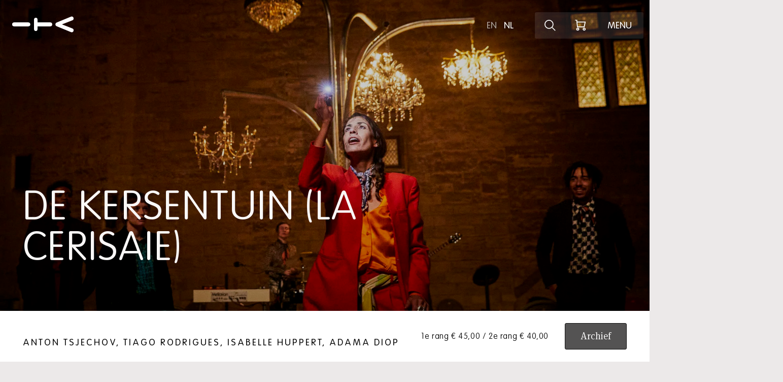

--- FILE ---
content_type: text/html; charset=UTF-8
request_url: https://ita.nl/nl/voorstellingen/de-kersentuin-la-cerisaie/2734269/
body_size: 39403
content:
<!DOCTYPE html>
      <html lang="nl" class="desktopGs">
<head>
  
      <script>(function (w, d, s, l, i) {
        w[l] = w[l] || [];
        w[l].push({
          'gtm.start':
            new Date().getTime(), event: 'gtm.js'
        });
        var f = d.getElementsByTagName(s)[0],
          j = d.createElement(s), dl = l != 'dataLayer' ? '&l=' + l : '';
        j.async = true;
        j.src =
          'https://www.googletagmanager.com/gtm.js?id=' + i + dl;
        f.parentNode.insertBefore(j, f);
      })(window, document, 'script', 'dataLayer', 'GTM-WGS6Z7D');</script>
      
      <meta charset="UTF-8">
    <meta name="viewport" content="width=device-width, initial-scale=1.0">
    <meta http-equiv="X-UA-Compatible" content="ie=edge">
    
    <link rel="apple-touch-icon-precomposed" sizes="57x57" href="/apple-touch-icon-57x57.png" />
    <link rel="apple-touch-icon-precomposed" sizes="114x114" href="/apple-touch-icon-114x114.png" />
    <link rel="apple-touch-icon-precomposed" sizes="72x72" href="/apple-touch-icon-72x72.png" />
    <link rel="apple-touch-icon-precomposed" sizes="144x144" href="/apple-touch-icon-144x144.png" />
    <link rel="apple-touch-icon-precomposed" sizes="60x60" href="/apple-touch-icon-60x60.png" />
    <link rel="apple-touch-icon-precomposed" sizes="120x120" href="/apple-touch-icon-120x120.png" />
    <link rel="apple-touch-icon-precomposed" sizes="120x120" href="/apple-touch-icon-120x120-precomposed.png" />
    <link rel="apple-touch-icon-precomposed" sizes="120x120" href="/apple-touch-icon-precomposed.png" />
    <link rel="apple-touch-icon-precomposed" sizes="120x120" href="/apple-touch-icon.png" />
    <link rel="apple-touch-icon-precomposed" sizes="76x76" href="/apple-touch-icon-76x76.png" />
    <link rel="apple-touch-icon-precomposed" sizes="152x152" href="/apple-touch-icon-152x152.png" />
    <link rel="icon" type="image/png" href="/favicon-196x196.png" sizes="196x196" />
    <link rel="icon" type="image/png" href="/favicon-96x96.png" sizes="96x96" />
    <link rel="icon" type="image/png" href="/favicon-32x32.png" sizes="32x32" />
    <link rel="icon" type="image/png" href="/favicon-16x16.png" sizes="16x16" />
    <link rel="icon" type="image/png" href="/favicon-128.png" sizes="128x128" />
    <meta name="application-name" content="International Theater Amsterdam"/>
    <meta name="msapplication-TileColor" content="#FFFFFF" />
    <meta name="msapplication-TileImage" content="/mstile-144x144.png" />
    <meta name="msapplication-square70x70logo" content="/mstile-70x70.png" />
    <meta name="msapplication-square150x150logo" content="/mstile-150x150.png" />
    <meta name="msapplication-wide310x150logo" content="/mstile-310x150.png" />
    <meta name="msapplication-square310x310logo" content="/mstile-310x310.png" />
    <link rel="preload" href="/assets/fonts/VAGRoundedNext-Regular.woff2" as="font" type="font/woff2" crossorigin>
    <link rel="preload" href="/assets/fonts/VAGRoundedNext-Light.woff2" as="font" type="font/woff2" crossorigin>
    <link rel="preload" href="/assets/fonts/MetaSerifOT-Book.woff2" as="font" type="font/woff2" crossorigin>
    <link rel="preload" href="/assets/fonts/MetaSerifOT-Light.woff2" as="font" type="font/woff2" crossorigin>

    


  
  
<title>De kersentuin (La Cerisaie) — Internationaal Theater Amsterdam</title>

  
<meta name="description" content="ITA is toonaangevend binnen de Nederlandse podiumkunsten met een eigen wereldberoemd ensemble." />
<meta property="fb:app_id" content="2146371225679793">
<meta property="og:type" content="website" />
<meta property="og:locale" content="nl_NL" />

<meta property="og:title" content="De kersentuin (La Cerisaie) — Internationaal Theater Amsterdam" />
<meta property="og:description" content="ITA is toonaangevend binnen de Nederlandse podiumkunsten met een eigen wereldberoemd ensemble." />


  
      <meta property="og:image" content="https://ita.nl/img/singles/La-Cerisaie-%C2%A9-Christophe-Raynaud-de-Lage-Festival-dAvignon-17.jpeg?w=1200&h=630&fit=crop-50-50" />
  <meta property="og:image:width" content="1200" />
  <meta property="og:image:height" content="630" />
    
  <meta name="twitter:image" content="https://ita.nl/img/singles/La-Cerisaie-%C2%A9-Christophe-Raynaud-de-Lage-Festival-dAvignon-17.jpeg?w=1024&h=512&fit=crop-50-50" />

<meta property="og:url" content="https://ita.nl/nl/voorstellingen/de-kersentuin-la-cerisaie/2734269/" />
<meta property="og:site_name" content="Internationaal Theater Amsterdam" />

<meta name="twitter:card" content="summary_large_image" />
<meta name="twitter:site" content="ITAamsterdam" />
<meta name="twitter:url" content="https://ita.nl/nl/voorstellingen/de-kersentuin-la-cerisaie/2734269/" />
<meta name="twitter:title" content="De kersentuin (La Cerisaie) — Internationaal Theater Amsterdam" />
<meta name="twitter:description" content="ITA is toonaangevend binnen de Nederlandse podiumkunsten met een eigen wereldberoemd ensemble." />

  <meta name="robots" content="index, follow" />

<link rel="home" href="https://ita.nl/nl/" />
<link rel="canonical" href="https://ita.nl/nl/voorstellingen/de-kersentuin-la-cerisaie/2734269/">

    
        <script>
      window.console.debug = window.console.debug || window.console.log || function () {
      };
      window.__CONFIG__ = {"activateAosAnimations":false,"algoliaAppId":"ZZ4ZQOH5T7","algoliaApiSearchKey":"978b84b95023d3e445ca1155762547be","barba__prefetch":false,"enableFloatingLabels":true,"ticketUrlBase":"https:\/\/tickets.ita.nl\/ticket\/purchase","ticketUrlPerfcode":"?perfcode=","ticketUrlPerfsubcode":"&perfsubcode=","imageSizes":{"defaultSocialShare":{"facebook":{"width":1200,"height":630},"twitter":{"width":1024,"height":512}},"header1":{"mobile":{"width":375,"height":480},"tablet":{"width":768,"height":1024},"desktop":{"width":1440,"height":900},"desktop_big":{"width":1920,"height":1080}},"header2":{"mobile":{"width":375,"height":480},"tablet":{"width":768,"height":1024},"desktop":{"width":1440,"height":900},"desktop_big":{"width":1920,"height":1080}},"header3":{"mobile":{"width":375,"height":380},"tablet":{"width":768,"height":700},"tablet_pro":{"width":1024,"height":700},"desktop":{"width":648,"height":900},"desktop_big":{"width":860,"height":1080}},"headerTwoColumns":{"mobile":{"width":248,"height":290},"tablet":{"width":526,"height":600},"desktop":{"width":526,"height":600}},"ticketModal":{"mobile":{"width":375,"height":305},"tablet":{"width":422,"height":290},"desktop":{"width":650,"height":390},"desktop_big":{"width":760,"height":390}},"blockContent":{"mobile":{"width":375,"height":310},"tablet":{"width":768,"height":550},"desktop":{"width":1440,"height":728},"desktop_big":{"width":1920,"height":972}},"blockContentSimple":{"mobile":{"width":375,"height":250},"tablet":{"width":750,"height":500},"desktop":{"width":843,"height":582}},"blockContentSimpleSmall":{"mobile":{"width":375,"height":250},"tablet":{"width":750,"height":500},"desktop":{"width":843,"height":582}},"blockVideo":{"mobile":{"width":600,"height":400},"tablet":{"width":1200,"height":600},"desktop":{"width":1201,"height":601},"desktop_big":{"width":1202,"height":602}},"cardItemSearch":{"mobile":{"width":160,"height":240},"tablet":{"width":296,"height":196},"desktop":{"width":356,"height":235},"tablet_pro":{"width":456,"height":301},"desktop_big":{"width":436,"height":288}},"cardItem--landscape":{"mobile":{"width":134,"height":188},"tablet":{"width":298,"height":178},"desktop":{"width":456,"height":272},"desktop_big":{"width":599,"height":358}},"cardItem--portrait":{"mobile":{"width":201,"height":359},"tablet":{"width":298,"height":422},"desktop":{"width":298,"height":422},"desktop_big":{"width":423,"height":599}},"cardPreview":{"mobile":{"width":0,"height":0},"tablet":{"width":400,"height":330},"desktop":{"width":750,"height":627},"desktop_big":{"width":960,"height":675}},"blockListSlider":{"mobile":{"width":300,"height":200},"tablet":{"width":600,"height":300},"desktop":{"width":1201,"height":601}},"blockListIndividual":{"mobile":{"width":300,"height":200},"tablet":{"width":600,"height":300},"desktop":{"width":1201,"height":601}},"blockDuoImage":{"mobile":{"width":375,"height":260},"tablet":{"width":384,"height":280},"desktop":{"width":550,"height":385},"desktop_big":{"width":670,"height":470}},"blockProfile":{"mobile":{"width":168,"height":252},"tablet":{"width":334,"height":408},"desktop":{"width":299,"height":455},"desktop_big":{"width":379,"height":577}},"blockListSponsor":{"mobile":{"height":75},"tablet":{"height":110},"desktop":{"height":140},"desktop_big":{"height":160}},"infoPageHeader":{"mobile":{"width":500,"height":279},"tablet":{"width":1100,"height":442},"desktop":{"width":1440,"height":579}}},"activateRevealAnimationsMobile":false,"activateGsapAnimationsMobile":false,"config_breakpoint":{"mobile":480,"tablet":768,"tablet_pro":1366,"desktop":1024,"desktop_big":1200,"desktop_extra_big":1400,"desktop_1600":1600},"config_lazysizes":{"preloadClass":"lazypreload","minSize":40,"init":true,"expand":500,"loadMode":2,"addClasses":true,"ricTimeout":50}};
    </script>

        <script>

    
    window.lazySizesConfig = window.lazySizesConfig || {};
    window.lazySizesConfig.customMedia = {
        '--small': '(max-width: 767px)',
        '--medium': '(min-width: 768px)',
        '--tablet-pro': '(min-width: 1024px) and (max-width: 1366px) and (orientation: portrait)',
        '--large': '(min-width: 1024px)',
        '--x-large': '(min-width: 1200px)',
        '--x-big-large': '(min-width: 1400px)',
        '--x-big-1600': '(min-width: 1600px)'
    };

    window.lazySizesConfig.preloadClass = 'lazypreload';
    window.lazySizesConfig.minSize = 40;
    window.lazySizesConfig.init = 1;
    window.lazySizesConfig.expand = 500;
    window.lazySizesConfig.loadMode = 2;
    window.lazySizesConfig.addClasses = 1;
    window.lazySizesConfig.ricTimeout = 50;
</script>

        
      <link rel="stylesheet" href="/build/main-7764595fa23a329c0f88.css">
    <script src="/build/bundle-7764595fa23a329c0f88.js" defer></script>
    
        <script type="application/json" id="__translations__">
      {"ita.ita_ensemble":"ITA Ensemble","ita.ita":"ITA","ita.tba":"NNB","ita.internationaal":"Internationaal","ita.theater":"Theater","ita.amsterdam":"Amsterdam","ita.back_to_overview":"Ga terug","ita.back_to_overview_link":"plan-uw-bezoek\/","ita.menu.menu":"Menu","ita.menu.close":"Sluiten","ita.lnp.mobile":"Language NP","ita.lnp.desktop":"Language no problem","ita.dutch_spoken":"Dutch spoken","ita.read_more":"Lees meer","ita.learn_more":"Meer informatie","ita.buy_tickets":"Koop tickets","ita.watch_episode":"Bekijk aflevering","ita.ita_on_tour":"on Tour","ita.sold_out":"UITVERKOCHT","ita.cancelled":"Afgelast","ita.external_location":"Externe locatie","ita.today":"Vandaag","menu.home":"Home","menu.agenda":"Agenda","menu.program":"Programma","menu.voorstellingen":"Voorstellingen","menu.plan_your_visit":"Plan uw bezoek","menu.accessibility":"Toegankelijkheid","menu.shopping_cart":"Uw winkelmand","menu.shopping_cart.url":"https:\/\/tix.ita.nl\/nl\/buyingflow\/order\/","home.this_week":"Deze week","header.scroll":"scroll","footer.social.facebook":"Facebook","footer.social.instagram":"Instagram","footer.social.linkedin":"LinkedIn","footer.social.facebook.short":"Fb","footer.social.instagram.short":"Ig","footer.social.linkedin.short":"Li","footer.partners.publicfunding":"Subsidi\u00ebnten","footer.partners.partner":"Partner","newsletter.email_label":"E-MAILADRES","footer.partners.foundingpartner":"Community partner","footer.partners.talentpartner":"Talent partner","footer.partners.partners":"Partners","footer.partners.productiepartner":"Productiepartner","search.results.category.meta.1.single":"zoekresultaat voor","search.results.category.meta.1.multiple":"zoekresultaten voor","search.results.category.meta.2":"weergegeven.","search.results.tag.meta.1.single":"zoekresultaat voor de categorie","search.results.tag.meta.1.multiple":"zoekresultaten voor de categorie","search.results.tag.meta.2":"weergegeven.","search.input.label":"Ontdek het programma","search.input.label.desktop":"Ontdek het programma, bijv. 'dans'","search.input.search":"Zoeken","search.input.close":"Sluiten","search.autocomplete.title.category":"Categorie","search.autocomplete.title.shows":"Voorstellingen","search.autocomplete.title.people":"Personen","search.autocomplete.title.news":"Nieuws","search.autocomplete.title.episodes":"Episodes","search.autocomplete.title.landing":"Overige","search.hits.title.shows":"Voorstellingen","search.hits.title.people":"Personen","search.hits.title.news":"Artikelen","search.hits.title.landing":"Overige","search.hits.title.episodes":"Episodes","search.hits.empty":"Geen resultaten gevonden","search.no_results":"Vind hier alle relevante informatie over onze voorstellingen of cast.","agenda.title":"Agenda","agenda.introduction":"Blader door onze agenda. Momenteel tonen we je","agenda.introduction_mobile":"We tonen je","agenda.introduction_fixed":"Tonen","agenda.introduction_labels":"vanaf","agenda.no_results":"Helaas, er zijn geen voorstellingen gevonden","agenda.no_results_end_page":"U heeft het eind van de pagina bereikt","agenda.loading":"Laden...","agenda.select":"Alles","agenda.select.value_for_url":"alles","agenda.switch.agenda":"Agenda","agenda.switch.program":"Verkennen","agenda.label.school_performance":"Schoolvoorstelling","show.to":"t\/m","show.buy":"Bestel kaarten","show.modal.close":"Sluiten","show.modal.shows":"Voorstellingen","show.modal.unknown_end_time":"NNB","show.ticket_button_text.1":"Bestel kaarten","show.ticket_button_text.2":"Geannuleerd","show.ticket_button_text.3":"Gratis toegang","show.ticket_button_text.4":"Geen kaartverkoop","show.ticket_button_text.5":"Uitverkocht","show.ticket_button_text.6":"Beperkt beschikbaar","show.ticket_button_text.7":"Laatste kaarten","show.ticket_button_text.8":"Externe kaartverkoop","show.ticket_button_text.9":"Aanmelden","show.ticket_button_text.10":"Besloten","show.ticket_button_text.11":"Contact ITA educatie","show.modal.website_status.1":"Geen kaartverkoop","show.modal.website_status.2":"Externe verkoop","show.modal.website_status.3":"Gratis toegang","show.modal.website_status.4":"Gratis aanmelden","show.modal.website_status.5":"Beperkt beschikbaar","show.modal.website_status.6":"Laatste kaarten","show.modal.website_status.7":"Uitverkocht","show.modal.website_status.8":"Geannuleerd","show.modal.website_status.9":"Bestel kaarten","show.modal.website_status.9.low":"Laatste kaarten","show.modal.website_status.9.medium":"Bestel nu","show.modal.website_status.11":"Contact ITA educatie","show.modal.tixStatus.0":"bestel kaarten","show.modal.tixStatus.1":"laatste kaarten","show.modal.tixStatus.2":"uitverkocht","show.modal.tixStatus.3":"geannuleerd","show.modal.tixStatus.4":"kaartverkoop nog niet gestart","show.modal.website_status.disabled":"Wij updaten onze systemen. Bestel uw kaarten vanaf 11 september.","show.modal.buy_tickets":"Koop kaarten","show.modal.expired_show":"Archief","show.modal.soldout":"Uitverkocht","show.modal.rsvp":"RSVP","show.modal.no_shows":"Helaas, op dit moment zijn er geen voorstellingen beschikbaar.","show.share":"Delen","show.share.message":"Link gekopieerd","block.block_list_slider.show_more":"Toon alles","block.blockProfile.link":"Bekijk Profiel","card.show":"Toon voorstelling","card_preview.read_more":"Lees meer","card_preview.order_tickets":"Bestel kaarten","card_preview.close":"Sluiten","news.date.format":"d F","securedContent.label.code":"Vul hier uw code in","securedContent.label.submit":"Enter","basket.header":"Uw winkelmandje","basket.login":"Log in","basket.no_account":"Nog geen account?","basket.button":"Start hier","splash.title":"Helaas is ITA op dit moment offline.","splash.text":"We gaan over naar een nieuw ticketingsysteem waarmee we u nog beter van dienst kunnen zijn. Vanaf dinsdag 9 augustus kunt u weer bij ons terecht. Tot die tijd is ons bespreekbureau ook niet bereikbaar.<br><br>We zien u graag terug vanaf 9 augustus.","skip.content":"Skip content"}
    </script>
  </head>
<body data-module="_assets/js/components/template-name/template-name"
      data-template="template2"
      data-handle="shows"
      data-mode=""
      data-page-url="https://ita.nl/nl/voorstellingen/de-kersentuin-la-cerisaie/2734269/">
  <noscript>
    <iframe src="https://www.googletagmanager.com/ns.html?id=GTM-WGS6Z7D" height="0" width="0"
            style="display:none;visibility:hidden"></iframe>
  </noscript>
<span class="header__anim-panel"></span>
<div class="search__react"
     data-module="_components/search/SearchApp">
</div>
<main id="barba-wrapper">
  <div class="barba-container">
                        
<header>
    <div class="menu__type entry__shows"
         data-module="_components/header/header">

        <ul class="menu__top-links">
            <li class="anim__wrap-overflow inline">
                <a href="https://ita.nl/nl/"
                   data-handle="11"
                   class="menu__top-item-link anim__title anim__in ">
                    Voorstellingen
                </a>
            </li>
            <li class="anim__wrap-overflow inline">
                <a href="https://ita.nl/nl/agenda/"
                   data-handle="3"
                   class="menu__top-item-link anim__title anim__in ">
                    Agenda
                </a>
            </li>
            <li class="anim__wrap-overflow inline">
                <a href="https://ita.nl/nl/plan-uw-bezoek/"
                   data-handle="13"
                   class="menu__top-item-link anim__title anim__in ">
                    Plan uw bezoek
                </a>
            </li>
            <li class="anim__wrap-overflow">
                <a href="/nl/toegankelijkheid/gids/"
                   data-handle="accessibility-page"
                   class="menu__top-item-link anim__title anim__in">
                    Toegankelijkheid
                </a>
            </li>
        </ul>

        <div class="menu__container">

            <a href="https://ita.nl/nl/"
              class="menu__home"
            >
                            <svg width="126px" height="33px" viewBox="0 0 126 33" version="1.1" xmlns="http://www.w3.org/2000/svg" xmlns:xlink="http://www.w3.org/1999/xlink">
                <g stroke="none" stroke-width="1" fill="none" fill-rule="evenodd">
                    <g id="svg__fill" transform="translate(-657.000000, -32.000000)" fill="#0E0E0E">
                        <path d="M720,74 C722.346727,74 723.253321,75.3288029 723.946695,76.9639188 L723.946695,76.9639188 L735.62662,105.429631 C735.893228,106.094032 736,106.604967 736,107.320524 C736,109.466885 734.026653,111 731.893147,111 C730.079958,111 728.959819,109.875509 728.266769,108.495861 L728.266769,108.495861 L720,87.2362538 L711.733231,108.495861 C711.039858,109.875509 709.920042,111 708.10653,111 C705.973347,111 704,109.466885 704,107.320524 C704,106.604967 704.106449,106.094032 704.37338,105.429631 L704.37338,105.429631 L716.053305,76.9639188 C716.746679,75.3288029 717.653273,74 720,74 Z M729.857122,30.5 C732.160692,30.5 733.5,32.2519455 733.5,34.0557865 C733.5,35.807732 732.428489,37.6112604 729.857122,37.6112604 L729.857122,37.6112604 L724.017923,37.6112604 L724.017923,63.4802793 C724.017923,66.0569272 722.30357,67.5 720,67.5 C717.69643,67.5 715.982077,66.0569272 715.982077,63.4802793 L715.982077,63.4802793 L715.982077,37.6112604 L710.142878,37.6112604 C707.571511,37.6112604 706.5,35.807732 706.5,34.0557865 C706.5,32.2519455 707.839308,30.5 710.142878,30.5 L710.142878,30.5 Z M720,-14 C722.293295,-14 724,-12.5691961 724,-10.0139012 L724,-10.0139012 L724,19.0139012 C724,21.5688861 722.293295,23 720,23 C717.706705,23 716,21.5688861 716,19.0139012 L716,19.0139012 L716,-10.0139012 C716,-12.5691961 717.706705,-14 720,-14 Z" id="Combined-Shape" transform="translate(720.000000, 48.500000) rotate(-90.000000) translate(-720.000000, -48.500000) "></path>
                    </g>
                </g>
              </svg>
            </a>

            <div id="overlay" class="overlay">
                <nav id="my-menu" class="menu__container overlay-menu" data-module="_components/menuOverlay/menuOverlay">
                        
    
                <ul id="nav" class="menu__list" aria-label="Main Menu">
                            <li class="menu__list-item">

                                            <a class="menu__link "
                           data-handle="11"
                           data-delay="0.75"
                           href="https://ita.nl/nl/"
                           >
                            Programma
                        </a>
                    
                    
                </li>
                            <li class="menu__list-item">

                                            <a class="menu__link "
                           data-handle="3"
                           data-delay="0.75"
                           href="https://ita.nl/nl/agenda/"
                           >
                            Agenda
                        </a>
                    
                    
                </li>
                            <li class="menu__list-item">

                                            <a class="menu__link "
                           data-handle="13"
                           data-delay="0.75"
                           href="https://ita.nl/nl/plan-uw-bezoek/"
                           >
                            Plan je bezoek
                        </a>
                    
                    
                </li>
                            <li class="menu__list-item">

                                            <a class="menu__link "
                           data-handle="8"
                           data-delay="0.75"
                           href="https://ita.nl/nl/ensemble/"
                           >
                            ITA Ensemble
                        </a>
                    
                    
                </li>
                            <li class="menu__list-item">

                                            <a class="menu__link "
                           data-handle="2"
                           data-delay="0.75"
                           href="https://ita.nl/nl/over-ita/"
                           >
                            Over ITA
                        </a>
                    
                    
                </li>
                            <li class="menu__list-item">

                                            <a class="menu__link "
                           data-handle="12"
                           data-delay="0.75"
                           href="https://ita.nl/nl/vacatures/"
                           >
                            Vacatures
                        </a>
                    
                    
                </li>
                            <li class="menu__list-item">

                    
                                            <ul class="menu__list" aria-label="Sub-menu submenu">
                                                            <li class="menu__list-item menu__list-item--small">
                                                                            <a class="menu__link menu__link--small "
                                           data-handle="19"
                                           data-delay="0.75"
                                           href="https://ita.nl/nl/steun-ita/"
                                           >
                                            Steun ITA
                                        </a>
                                                                    </li>
                                
                                                                                                                                                            <li class="menu__list-item menu__list-item--small">
                                                                            <a class="menu__link menu__link--small "
                                           data-handle="16"
                                           data-delay="0.75"
                                           href="https://ita.nl/nl/evenementen-verhuur/"
                                           >
                                            Zaalverhuur
                                        </a>
                                                                    </li>
                                
                                                                                                                                                            <li class="menu__list-item menu__list-item--small">
                                                                            <a class="menu__link menu__link--small "
                                           data-handle="21"
                                           data-delay="0.75"
                                           href="https://ita.nl/nl/een-leven-lang-leren/"
                                           >
                                            Educatie &amp; Interactie
                                        </a>
                                                                    </li>
                                
                                                                                                                                                            <li class="menu__list-item menu__list-item--small">
                                                                            <a class="menu__link menu__link--small"
                                           target="_blank"
                                           href="https://tix.ita.nl/nl/profile/">
                                            Mijn ITA
                                        </a>
                                                                    </li>
                                
                                                                                                                                    <li class="menu__list-item menu__list-item--small">
                                        <a class="menu__link menu__link--small"
                                           href="/nl/toegankelijkheid/gids/"
                                           data-handle="accessibility-page"
                                           data-delay="0.75">
                                            Toegankelijkheid
                                        </a>
                                    </li>
                                                                                            <li class="menu__list-item menu__list-item--small">
                                                                            <a class="menu__link menu__link--small "
                                           data-handle="5"
                                           data-delay="0.75"
                                           href="https://ita.nl/nl/contact/"
                                           >
                                            Contact
                                        </a>
                                                                    </li>
                                
                                                                                                                                                    </ul>
                    
                </li>
                    </ul>
                    </nav>
                <div class="menu-languages">
                                        
<ul class="languages__list" data-module="_components/languageSwitch/languageSwitch">

    
    
    
        
                                
        
        
        
        <li class="language__item">
            <a href="https://ita.nl/en/shows/la-cerisaie/2734269/"
               data-language-base="https://ita.nl/en/"
               data-language-handle="en_us"
               class="language__link meta__link "
               title="English">
                en
            </a>
        </li>

    
        
                                
        
        
        
        <li class="language__item">
            <a href="https://ita.nl/nl/voorstellingen/de-kersentuin-la-cerisaie/2734269/"
               data-language-base="https://ita.nl/nl/"
               data-language-handle="nl_nl"
               class="language__link meta__link active"
               title="Nederlands">
                nl
            </a>
        </li>

    
</ul>
                </div>
            </div>

            <div class="overlay-background"></div>

            <div class="menu-triggers-container">

                <div class="menu__languages">
                                    
<ul class="languages__list" data-module="_components/languageSwitch/languageSwitch">

    
    
    
        
                                
        
        
        
        <li class="language__item">
            <a href="https://ita.nl/en/shows/la-cerisaie/2734269/"
               data-language-base="https://ita.nl/en/"
               data-language-handle="en_us"
               class="language__link meta__link "
               title="English">
                en
            </a>
        </li>

    
        
                                
        
        
        
        <li class="language__item">
            <a href="https://ita.nl/nl/voorstellingen/de-kersentuin-la-cerisaie/2734269/"
               data-language-base="https://ita.nl/nl/"
               data-language-handle="nl_nl"
               class="language__link meta__link active"
               title="Nederlands">
                nl
            </a>
        </li>

    
</ul>
                </div>

                <a href="#" class="menu__search-trigger js-trigger-search-modal">
                    <span class="menu__search-trigger__label">
                        Ontdek het programma
                    </span>

                                                        </a>

                
                                <div id="basket" class="menu__user" data-module="_assets/js/tix">
  <div class="user" data-n="0">
    <span id="type">basket</span>
    <a href="#" class="user__btn" aria-label="Winkelmandje" tabindex="0"></a>
      <div class="user__box">
      <h3 class='basket_title'>Uw winkelmandje</h3>
          <a class='button_wrapper' href="https://tix.ita.nl/nl/login/?returnUrl=https%3A%2F%2Fita.nl%2Fnl%2F">
            <button class='basket_button'>Log in</button>
          </a>
          <span class='createacc_link'>Nog geen account? <a href="https://tix.ita.nl/nl/login/?returnUrl=https%3A%2F%2Fita.nl%2Fnl%2F">Start hier</a></span>
      </div>
  </div>
</div>

                <a href="#" id="menu-opener" class="menu__trigger">
                    <span class="menu__trigger-label menu__trigger-label--menu anim__wrap">
                        <span class="anim__in">
                            Menu
                        </span>
                    </span>
                    <span class="menu__trigger-label menu__trigger-label--close">
                        Sluiten
                    </span>
                </a>

            </div>

                        <div class="search-component entry__de-kersentuin-la-cerisaie">

    <div class="search-box">
        <div class="container">
            <div class="row">
                <div class="su-xs-12 su-sm-7 su-sm-offset-5 su-md-6 su-lg-6 su-lg-offset-6">

                    <a href="#" class="search-go js-trigger-search-modal">
                        <span class="search-go__wrapper">
                            <span class="search-go__line"></span>
                            <span class="anim__wrap search-go__wrap-1">
                                <span class="search-go__icon anim__in"></span>
                            </span>
                            <span class="anim__wrap search-go__wrap-2">
                                <span class="search-go__label anim__in anim__up--lg">
                                    <span class="search-go__label--text">
                                        Ontdek het programma
                                    </span>                                    <span class="search-go__label--text search-go__label--text--desktop">
                                        Ontdek het programma, bijv. &#039;dans&#039;
                                    </span>
                                </span>
                            </span>
                            <span class="anim__wrap search-go__wrap-3">
                                <span class="search-go__search-label anim__in anim__up--lg">
                                    Zoeken
                                </span>
                            </span>
                        </span>
                    </a>

                </div>
            </div>
        </div>
    </div>

</div>

        </div>

    </div>

</header>
              <div class="main">
            
    <div class="template-2">
        
        <div class="header2 header2--overflow">

                            <span data-module="_header/header2/header2"></span>
                
  









  <div class="background-image header2__image lazyload"
       data-bgset="https://ita.nl/img/singles/La-Cerisaie-%C2%A9-Christophe-Raynaud-de-Lage-Festival-dAvignon-17.jpeg?w=750&amp;h=960&fit=crop-50-50 [--small]

        
        
                    | https://ita.nl/img/singles/La-Cerisaie-%C2%A9-Christophe-Raynaud-de-Lage-Festival-dAvignon-17.jpeg?w=1920&amp;h=1080&fit=crop-50-50&fm=webp 1x,
            https://ita.nl/img/singles/La-Cerisaie-%C2%A9-Christophe-Raynaud-de-Lage-Festival-dAvignon-17.jpeg?w=3840&amp;h=2160&fit=crop-50-50&fm=webp 2x
            [--x-large]

            | https://ita.nl/img/singles/La-Cerisaie-%C2%A9-Christophe-Raynaud-de-Lage-Festival-dAvignon-17.jpeg?w=1920&amp;h=1080&fit=crop-50-50 1x,
            https://ita.nl/img/singles/La-Cerisaie-%C2%A9-Christophe-Raynaud-de-Lage-Festival-dAvignon-17.jpeg?w=3840&amp;h=2160&fit=crop-50-50 2x
            [--x-large]
        
        
                    | https://ita.nl/img/singles/La-Cerisaie-%C2%A9-Christophe-Raynaud-de-Lage-Festival-dAvignon-17.jpeg?w=1440&amp;h=900&fit=crop-50-50&fm=webp 1x,
            https://ita.nl/img/singles/La-Cerisaie-%C2%A9-Christophe-Raynaud-de-Lage-Festival-dAvignon-17.jpeg?w=2880&amp;h=1800&fit=crop-50-50&fm=webp 2x
            [--large]

            | https://ita.nl/img/singles/La-Cerisaie-%C2%A9-Christophe-Raynaud-de-Lage-Festival-dAvignon-17.jpeg?w=1440&amp;h=900&fit=crop-50-50 1x,
            https://ita.nl/img/singles/La-Cerisaie-%C2%A9-Christophe-Raynaud-de-Lage-Festival-dAvignon-17.jpeg?w=2880&amp;h=1800&fit=crop-50-50 2x
            [--large]
        
                    | https://ita.nl/img/singles/La-Cerisaie-%C2%A9-Christophe-Raynaud-de-Lage-Festival-dAvignon-17.jpeg?w=768&amp;h=1024&fit=crop-50-50&fm=webp 1x,
            https://ita.nl/img/singles/La-Cerisaie-%C2%A9-Christophe-Raynaud-de-Lage-Festival-dAvignon-17.jpeg?w=1536&amp;h=2048&fit=crop-50-50&fm=webp 2x
            [--medium]

            | https://ita.nl/img/singles/La-Cerisaie-%C2%A9-Christophe-Raynaud-de-Lage-Festival-dAvignon-17.jpeg?w=768&amp;h=1024&fit=crop-50-50 1x,
            https://ita.nl/img/singles/La-Cerisaie-%C2%A9-Christophe-Raynaud-de-Lage-Festival-dAvignon-17.jpeg?w=1536&amp;h=2048&fit=crop-50-50 2x
            [--medium]
                "

       data-sizes="auto"></div>
  <noscript>
    <div class=" header2__image lazyload"
         style="background-image: url('https://ita.nl/img/singles/La-Cerisaie-%C2%A9-Christophe-Raynaud-de-Lage-Festival-dAvignon-17.jpeg?w=1440&amp;h=900&fit=crop-50-50')"></div>
  </noscript>

            
            <div class="header2__content">
                <div class="container-wide">

                    <div class="row">
                        <div class="su-xs-12">

                            <div class="header2__content-wrapper">

                                
                                                                    <h1 class="header2__title">
                                        De kersentuin (La Cerisaie)
                                    </h1>
                                
                            </div>
                        </div>

                    </div>
                </div>

            </div>
        </div>

        <div class="ticket-modal" id="ticket-modal" data-module="_components/ticketModal/ticketModal">
	<div class="ticket-modal__wrapper-container" id="wrapper-container">
		<div class="ticket-modal__wrapper" id="wrapper">
			<a href="#" class="ticket-modal__close" id="ticket-modal__close" aria-label="Sluiten">
				Sluiten
			</a>
			<div class="ticket-overlay__image">
									
  









  <div class="background-image ticketModal__image lazyload"
       data-bgset="https://ita.nl/img/singles/La-Cerisaie-%C2%A9-Christophe-Raynaud-de-Lage-Festival-dAvignon-17.jpeg?w=750&amp;h=610&fit=crop-50-50 [--small]

        
        
                    | https://ita.nl/img/singles/La-Cerisaie-%C2%A9-Christophe-Raynaud-de-Lage-Festival-dAvignon-17.jpeg?w=760&amp;h=390&fit=crop-50-50&fm=webp 1x,
            https://ita.nl/img/singles/La-Cerisaie-%C2%A9-Christophe-Raynaud-de-Lage-Festival-dAvignon-17.jpeg?w=1520&amp;h=780&fit=crop-50-50&fm=webp 2x
            [--x-large]

            | https://ita.nl/img/singles/La-Cerisaie-%C2%A9-Christophe-Raynaud-de-Lage-Festival-dAvignon-17.jpeg?w=760&amp;h=390&fit=crop-50-50 1x,
            https://ita.nl/img/singles/La-Cerisaie-%C2%A9-Christophe-Raynaud-de-Lage-Festival-dAvignon-17.jpeg?w=1520&amp;h=780&fit=crop-50-50 2x
            [--x-large]
        
        
                    | https://ita.nl/img/singles/La-Cerisaie-%C2%A9-Christophe-Raynaud-de-Lage-Festival-dAvignon-17.jpeg?w=650&amp;h=390&fit=crop-50-50&fm=webp 1x,
            https://ita.nl/img/singles/La-Cerisaie-%C2%A9-Christophe-Raynaud-de-Lage-Festival-dAvignon-17.jpeg?w=1300&amp;h=780&fit=crop-50-50&fm=webp 2x
            [--large]

            | https://ita.nl/img/singles/La-Cerisaie-%C2%A9-Christophe-Raynaud-de-Lage-Festival-dAvignon-17.jpeg?w=650&amp;h=390&fit=crop-50-50 1x,
            https://ita.nl/img/singles/La-Cerisaie-%C2%A9-Christophe-Raynaud-de-Lage-Festival-dAvignon-17.jpeg?w=1300&amp;h=780&fit=crop-50-50 2x
            [--large]
        
                    | https://ita.nl/img/singles/La-Cerisaie-%C2%A9-Christophe-Raynaud-de-Lage-Festival-dAvignon-17.jpeg?w=422&amp;h=290&fit=crop-50-50&fm=webp 1x,
            https://ita.nl/img/singles/La-Cerisaie-%C2%A9-Christophe-Raynaud-de-Lage-Festival-dAvignon-17.jpeg?w=844&amp;h=580&fit=crop-50-50&fm=webp 2x
            [--medium]

            | https://ita.nl/img/singles/La-Cerisaie-%C2%A9-Christophe-Raynaud-de-Lage-Festival-dAvignon-17.jpeg?w=422&amp;h=290&fit=crop-50-50 1x,
            https://ita.nl/img/singles/La-Cerisaie-%C2%A9-Christophe-Raynaud-de-Lage-Festival-dAvignon-17.jpeg?w=844&amp;h=580&fit=crop-50-50 2x
            [--medium]
                "

       data-sizes="auto"></div>
  <noscript>
    <div class=" ticketModal__image lazyload"
         style="background-image: url('https://ita.nl/img/singles/La-Cerisaie-%C2%A9-Christophe-Raynaud-de-Lage-Festival-dAvignon-17.jpeg?w=650&amp;h=390&fit=crop-50-50')"></div>
  </noscript>

							</div>
			<div class="ticket-overlay__info">
									<div class="ticket-overlay__info__festival">
						Holland Festival
					</div>
								<div class="ticket-overlay__info-content">
					<div class="ticket-overlay__info__date">
						          </div>
                      <h3 class="ticket-overlay__info__title" id="ticket-modal-title">
              De kersentuin (La Cerisaie)
            </h3>
          
                      <div class="ticket-overlay__info__category">
                              Anton Tsjechov, Tiago Rodrigues, Isabelle Huppert, Adama Diop
              
              
                          </div>
                  </div>
      </div>
      <div class="ticket-overlay__content">
        <h4 class="ticket-overlay__shows-title"> Voorstellingen </h4>
        <div class="ticket-overlay__show-list">
          
            <div class="ticket-overlay__no-shows">
              Helaas, op dit moment zijn er geen voorstellingen beschikbaar.
            </div>

                  </div>
      </div>
      <div class="clearfix"></div>
    </div>
  </div>
</div>

        <div
  class="sticky-cta"
  data-module="_components/stickyCTA/stickyCTA"
>
    <div class="sticky-cta__placeholder"></div>
    <div class="container-wide sticky-cta__content">
      <div class="sticky-cta__info">

        <div class="sticky-cta__info--left">

          <div class="sticky-cta__overflow">
            <div class="sticky-cta__title">De kersentuin (La Cerisaie)</div>
            <div class="sticky-cta__date">
                          </div>
          </div>

                      <div class="sticky-cta__category">
                                    Anton Tsjechov, Tiago Rodrigues, Isabelle Huppert, Adama Diop
                                            </div>
          
        </div>
        <div class="sticky-cta__info--right">
                      <div class="sticky-cta__pricerange">
                              1e rang € 45,00 / 2e rang € 40,00
                          </div>
                  </div>

      </div>

      <div class="sticky-cta__button__container">
                <button title="Archief" class="button button--dark" disabled>
          Archief
        </button>
        
      </div>
    </div>

</div>

        <div class="template2__content">

            <div class="container">

                <div class="row">

                    <div class="su-xs-12">
                                                    <div class="template2__text">
                                <p><strong>Tsjechovs <em>De Kersentuin</em> tot de kern teruggebracht</strong><br /><br />Na een jarenlang verblijf in Parijs keert een vrouw, gespeeld door de Franse steractrice Isabelle Huppert, terug naar haar familielandgoed, waar zij met haar broer opgroeide. Dat staat op het punt verkocht te worden vanwege schulden.</p>
                            </div>
                        
                                                    <div class="template2__key">
                              <div class="template2__key__info">
                                <p>Festival <strong>Holland Festival</strong><br /><br />Duur <strong>150 minuten<br /></strong>Genre <strong>Theater</strong><br />Taal <strong>Frans</strong><br />Boventiteling <strong>Nederlands, Engels<br /><br /></strong>Meet the Artist <strong>za 11 juni</strong></p>
                              </div>
                              <div
  class="share"
    data-module="_components/share/share"
>
  <div class="share__text">Delen</div>
  <div class="share__button__container">
    <button class="button share__button" data-share="copy">
            https://ita.nl/e/aMWQbsW
    </button>
    <div class="share__message">
      Link gekopieerd
    </div>
  </div>
</div>


                            </div>
                                            </div>

                </div>

            </div>


                                                    
        <div class="block-duo-image"  data-module="_blocks/blockDuoImage/blockDuoImage">

    <div class="container">
        <div class="row">
            <div class="su-xs-12">

                <div class="block-duo-image__wrapper">

                                            <div class="block-duo-image__image-container">
                            
        
    <picture>

        
        
        
        <source
          type="image/webp"
          data-srcset="/img/blocks/La-Cerisaie-©-Christophe-Raynaud-de-Lage-Festival-dAvignon-.jpeg.png?w=670&amp;h=470&amp;fit=crop-50-50&amp;fm=webp 1x,
          /img/blocks/La-Cerisaie-©-Christophe-Raynaud-de-Lage-Festival-dAvignon-.jpeg.png?w=1340&amp;h=940&amp;fit=crop-50-50&amp;fm=webp 2x"
          media="--x-large"
        />

        <!-- Fallback to JPEG for browsers that do not support WebP -->
        <source
          type="image/jpeg"
          data-srcset="/img/blocks/La-Cerisaie-©-Christophe-Raynaud-de-Lage-Festival-dAvignon-.jpeg.png?w=670&amp;h=470&amp;fit=crop-50-50 1x,
          /img/blocks/La-Cerisaie-©-Christophe-Raynaud-de-Lage-Festival-dAvignon-.jpeg.png?w=1340&amp;h=940&amp;fit=crop-50-50 2x"
          media="--x-large"
        />

        <source
          type="image/webp"
          data-srcset="/img/blocks/La-Cerisaie-©-Christophe-Raynaud-de-Lage-Festival-dAvignon-.jpeg.png?w=550&amp;h=385&amp;fit=crop-50-50&amp;fm=webp 1x,
          /img/blocks/La-Cerisaie-©-Christophe-Raynaud-de-Lage-Festival-dAvignon-.jpeg.png?w=1100&amp;h=770&amp;fit=crop-50-50&amp;fm=webp 2x"
          media="--large"
        />

        <!-- Fallback to JPEG for browsers that do not support WebP -->
        <source
          type="image/jpeg"
          data-srcset="/img/blocks/La-Cerisaie-©-Christophe-Raynaud-de-Lage-Festival-dAvignon-.jpeg.png?w=550&amp;h=385&amp;fit=crop-50-50 1x,
          /img/blocks/La-Cerisaie-©-Christophe-Raynaud-de-Lage-Festival-dAvignon-.jpeg.png?w=1100&amp;h=770&amp;fit=crop-50-50 2x"
          media="--large"
        />

        
        <source
          type="image/webp"
          data-srcset="/img/blocks/La-Cerisaie-©-Christophe-Raynaud-de-Lage-Festival-dAvignon-.jpeg.png?w=384&amp;h=280&amp;fit=crop-50-50&amp;fm=webp 1x,
          /img/blocks/La-Cerisaie-©-Christophe-Raynaud-de-Lage-Festival-dAvignon-.jpeg.png?w=768&amp;h=560&amp;fit=crop-50-50&amp;fm=webp 2x"
          media="--medium"
         />

        <!-- Fallback to JPEG for browsers that do not support WebP -->
        <source
          type="image/jpeg"
          data-srcset="/img/blocks/La-Cerisaie-©-Christophe-Raynaud-de-Lage-Festival-dAvignon-.jpeg.png?w=384&amp;h=280&amp;fit=crop-50-50 1x,
          /img/blocks/La-Cerisaie-©-Christophe-Raynaud-de-Lage-Festival-dAvignon-.jpeg.png?w=768&amp;h=560&amp;fit=crop-50-50 2x"
          media="--medium"
        />

        
        <source
          type="image/webp"
          data-srcset="/img/blocks/La-Cerisaie-©-Christophe-Raynaud-de-Lage-Festival-dAvignon-.jpeg.png?w=375&amp;h=260&amp;fit=crop-50-50&amp;fm=webp 1x,
          /img/blocks/La-Cerisaie-©-Christophe-Raynaud-de-Lage-Festival-dAvignon-.jpeg.png?w=750&amp;h=520&amp;fit=crop-50-50&amp;fm=webp 2x"
          media="--small"
        />

        <!-- Fallback to JPEG for browsers that do not support WebP -->
        <source
          type="image/jpeg"
          data-srcset="/img/blocks/La-Cerisaie-©-Christophe-Raynaud-de-Lage-Festival-dAvignon-.jpeg.png?w=375&amp;h=260&amp;fit=crop-50-50 1x,
          /img/blocks/La-Cerisaie-©-Christophe-Raynaud-de-Lage-Festival-dAvignon-.jpeg.png?w=750&amp;h=520&amp;fit=crop-50-50 2x"
          media="--small"
        />
        
        <img
          src="[data-uri]"
          class="lazyload block-duo-image__image"
          alt=""
        />
    </picture>
                        </div>
                    
                    
                    
                                            <div class="block-duo-image__image-container">

                            
                                                            <div class="block-duo-image__image--placeholder-img">
                                    
        
    <picture>

        
        
        
        <source
          type="image/webp"
          data-srcset="/img/blocks/La-Cerisaie-©-Christophe-Raynaud-de-Lage-Festival-dAvignon-7.jpeg?w=670&amp;h=470&amp;fit=crop-50-50&amp;fm=webp 1x,
          /img/blocks/La-Cerisaie-©-Christophe-Raynaud-de-Lage-Festival-dAvignon-7.jpeg?w=1340&amp;h=940&amp;fit=crop-50-50&amp;fm=webp 2x"
          media="--x-large"
        />

        <!-- Fallback to JPEG for browsers that do not support WebP -->
        <source
          type="image/jpeg"
          data-srcset="/img/blocks/La-Cerisaie-©-Christophe-Raynaud-de-Lage-Festival-dAvignon-7.jpeg?w=670&amp;h=470&amp;fit=crop-50-50 1x,
          /img/blocks/La-Cerisaie-©-Christophe-Raynaud-de-Lage-Festival-dAvignon-7.jpeg?w=1340&amp;h=940&amp;fit=crop-50-50 2x"
          media="--x-large"
        />

        <source
          type="image/webp"
          data-srcset="/img/blocks/La-Cerisaie-©-Christophe-Raynaud-de-Lage-Festival-dAvignon-7.jpeg?w=550&amp;h=385&amp;fit=crop-50-50&amp;fm=webp 1x,
          /img/blocks/La-Cerisaie-©-Christophe-Raynaud-de-Lage-Festival-dAvignon-7.jpeg?w=1100&amp;h=770&amp;fit=crop-50-50&amp;fm=webp 2x"
          media="--large"
        />

        <!-- Fallback to JPEG for browsers that do not support WebP -->
        <source
          type="image/jpeg"
          data-srcset="/img/blocks/La-Cerisaie-©-Christophe-Raynaud-de-Lage-Festival-dAvignon-7.jpeg?w=550&amp;h=385&amp;fit=crop-50-50 1x,
          /img/blocks/La-Cerisaie-©-Christophe-Raynaud-de-Lage-Festival-dAvignon-7.jpeg?w=1100&amp;h=770&amp;fit=crop-50-50 2x"
          media="--large"
        />

        
        <source
          type="image/webp"
          data-srcset="/img/blocks/La-Cerisaie-©-Christophe-Raynaud-de-Lage-Festival-dAvignon-7.jpeg?w=384&amp;h=280&amp;fit=crop-50-50&amp;fm=webp 1x,
          /img/blocks/La-Cerisaie-©-Christophe-Raynaud-de-Lage-Festival-dAvignon-7.jpeg?w=768&amp;h=560&amp;fit=crop-50-50&amp;fm=webp 2x"
          media="--medium"
         />

        <!-- Fallback to JPEG for browsers that do not support WebP -->
        <source
          type="image/jpeg"
          data-srcset="/img/blocks/La-Cerisaie-©-Christophe-Raynaud-de-Lage-Festival-dAvignon-7.jpeg?w=384&amp;h=280&amp;fit=crop-50-50 1x,
          /img/blocks/La-Cerisaie-©-Christophe-Raynaud-de-Lage-Festival-dAvignon-7.jpeg?w=768&amp;h=560&amp;fit=crop-50-50 2x"
          media="--medium"
        />

        
        <source
          type="image/webp"
          data-srcset="/img/blocks/La-Cerisaie-©-Christophe-Raynaud-de-Lage-Festival-dAvignon-7.jpeg?w=375&amp;h=260&amp;fit=crop-50-50&amp;fm=webp 1x,
          /img/blocks/La-Cerisaie-©-Christophe-Raynaud-de-Lage-Festival-dAvignon-7.jpeg?w=750&amp;h=520&amp;fit=crop-50-50&amp;fm=webp 2x"
          media="--small"
        />

        <!-- Fallback to JPEG for browsers that do not support WebP -->
        <source
          type="image/jpeg"
          data-srcset="/img/blocks/La-Cerisaie-©-Christophe-Raynaud-de-Lage-Festival-dAvignon-7.jpeg?w=375&amp;h=260&amp;fit=crop-50-50 1x,
          /img/blocks/La-Cerisaie-©-Christophe-Raynaud-de-Lage-Festival-dAvignon-7.jpeg?w=750&amp;h=520&amp;fit=crop-50-50 2x"
          media="--small"
        />
        
        <img
          src="[data-uri]"
          class="lazyload block-duo-image__image"
          alt=""
        />
    </picture>
                                </div>
                            
                        </div>
                    
                </div>

            </div>
        </div>
    </div>

</div>
                    
        <div class="block-content">
    <div class="container">
        <div class="row">
            <div class="su-xs-12">

                <div class="block-content__content">

                    
                                            <div
                          class="block-content__text splitted"
                          data-module="_blocks/blockContent/blockContent"
                        >
                          <p>De Portugese regisseur Tiago Rodrigues staat bekend om zijn eenvoudige, maar effectieve theatertaal. Met weinig middelen, in een minimaal decor, gaat alle aandacht naar de acteurs en de kern van hun verhaal. Hij doorbreekt graag bestaande theaterwetten als de vierde wand en laat acteurs zich rechtstreeks tot het publiek richten.</p>
<p>Voor het eerst werkt Rodrigues nu met een bestaande, klassieke tekst. Anton Tsjechov schreef zijn tragikomische klassieker <em>De Kersentuin</em> in 1904. -|- Hoewel het stuk gaat over de opoffering van een eeuwenoude boomgaard tijdens de opkomst van het kapitalisme, gaat het voor Rodrigues in de kern over het begin van een nieuwe wereld die nog niemand begrijpt. De wereld verandert sneller dan de familie kan bijhouden. Ieder personage reageert anders op de situatie. Ljoebov (gespeeld door Huppert) klampt zich vast aan het verleden en is radicaal in haar nostalgie en melancholie, terwijl bijvoorbeeld zakenman Lopachin (een rol van Adama Diop) soepel met de ontwikkelingen meebeweegt.</p>
                        </div>
                    
                                        
                    
                </div>

            </div>
        </div>

    </div>

    
</div>
                    
        <div class="block-content">
    <div class="container">
        <div class="row">

            <div class="su-xs-12 su-md-6 su-xlg-5">
                            </div>

            <div class="su-xs-12 su-md-6 su-xlg-7">

                <div class="block-content-simple__content no-image">

                    
                                            <h2 class="block-title">
                            Meet the artist
                        </h2>
                    
                                            <div class="block-content-simple__text">
                            <p>Na afloop van de voorstelling op 11 juni vindt er een nagesprek plaats onder leiding van Sjeng Scheijen met Tiagio Rodrigues.</p>
                        </div>
                    
                                        
                    
                </div>

            </div>
        </div>

    </div>

</div>
                    
        <div class="block-content block-content-credits">
    <div class="container">

              <h3 class="block-content-credits__maintitle">
            Credits
        </h3>
      
      <div class="row">
        <div class="su-xs-12 su-md-6 col--credits">
                                    <div class="row row--credits">
                <div class="su-xs-12 su-md-6">
                  <div class="block-content-credits__title">regie en songteksten</div>
                </div>
                <div class="su-xs-12 su-md-6 block-content-credits__people">
                                                        <span class="block-content-credits__person">Tiago Rodrigues﻿</span>
                                  </div>
              </div>
                                                <div class="row row--credits">
                <div class="su-xs-12 su-md-6">
                  <div class="block-content-credits__title">tekst</div>
                </div>
                <div class="su-xs-12 su-md-6 block-content-credits__people">
                                                        <span class="block-content-credits__person">Anton Tsjechov</span>
                                  </div>
              </div>
                                                <div class="row row--credits">
                <div class="su-xs-12 su-md-6">
                  <div class="block-content-credits__title">compositie</div>
                </div>
                <div class="su-xs-12 su-md-6 block-content-credits__people">
                                                        <span class="block-content-credits__person">Hélder Gonçalves</span>
                                  </div>
              </div>
                                                <div class="row row--credits">
                <div class="su-xs-12 su-md-6">
                  <div class="block-content-credits__title">cast﻿﻿</div>
                </div>
                <div class="su-xs-12 su-md-6 block-content-credits__people">
                                                        <span class="block-content-credits__person">Isabelle Huppert, Isabel Abreu, Tom Adjibi, Nadim Ahmed, Suzanne Aubert, Marcel Bozonnet, Océane Cairaty, Alex Descas, Adama Diop, David Geselson, Grégoire Monsaingeon, Alison Valence</span>
                                  </div>
              </div>
                                                <div class="row row--credits">
                <div class="su-xs-12 su-md-6">
                  <div class="block-content-credits__title">﻿muzikale uitvoering</div>
                </div>
                <div class="su-xs-12 su-md-6 block-content-credits__people">
                                                        <span class="block-content-credits__person">Manuela Azevedo, Hélder Gonçalves ﻿</span>
                                  </div>
              </div>
                                                <div class="row row--credits">
                <div class="su-xs-12 su-md-6">
                  <div class="block-content-credits__title">vertaling</div>
                </div>
                <div class="su-xs-12 su-md-6 block-content-credits__people">
                                                        <span class="block-content-credits__person">André Markowicz, Françoise Morvan</span>
                                  </div>
              </div>
                                                <div class="row row--credits">
                <div class="su-xs-12 su-md-6">
                  <div class="block-content-credits__title">vertaling Engelse boventiteling</div>
                </div>
                <div class="su-xs-12 su-md-6 block-content-credits__people">
                                                        <span class="block-content-credits__person">Panthea﻿</span>
                                  </div>
              </div>
                                                <div class="row row--credits">
                <div class="su-xs-12 su-md-6">
                  <div class="block-content-credits__title">decorontwerp</div>
                </div>
                <div class="su-xs-12 su-md-6 block-content-credits__people">
                                                        <span class="block-content-credits__person">Fernando Ribeiro</span>
                                  </div>
              </div>
                                                <div class="row row--credits">
                <div class="su-xs-12 su-md-6">
                  <div class="block-content-credits__title">regieassistentie</div>
                </div>
                <div class="su-xs-12 su-md-6 block-content-credits__people">
                                                        <span class="block-content-credits__person">Ilyas Mettioui﻿</span>
                                  </div>
              </div>
                                                <div class="row row--credits">
                <div class="su-xs-12 su-md-6">
                  <div class="block-content-credits__title">licht</div>
                </div>
                <div class="su-xs-12 su-md-6 block-content-credits__people">
                                                        <span class="block-content-credits__person">Nuno Meira</span>
                                  </div>
              </div>
                                                <div class="row row--credits">
                <div class="su-xs-12 su-md-6">
                  <div class="block-content-credits__title">geluid</div>
                </div>
                <div class="su-xs-12 su-md-6 block-content-credits__people">
                                                        <span class="block-content-credits__person">Pedro Costa﻿ ﻿﻿</span>
                                  </div>
              </div>
                                                <div class="row row--credits">
                <div class="su-xs-12 su-md-6">
                  <div class="block-content-credits__title">kostuums</div>
                </div>
                <div class="su-xs-12 su-md-6 block-content-credits__people">
                                                        <span class="block-content-credits__person">José António Tenente</span>
                                  </div>
              </div>
                                                <div class="row row--credits">
                <div class="su-xs-12 su-md-6">
                  <div class="block-content-credits__title">haar &amp; make-up</div>
                </div>
                <div class="su-xs-12 su-md-6 block-content-credits__people">
                                                        <span class="block-content-credits__person">Sylvie Cailler, Jocelyne Milazzo</span>
                                  </div>
              </div>
                              </div>

        <div class="su-xs-12 su-md-6 col--credits">
                                    <div class="row row--credits">
                <div class="su-xs-12 su-md-6">
                  <div class="block-content-credits__title">decorbouw</div>
                </div>
                <div class="su-xs-12 su-md-6 block-content-credits__people">
                                                        <span class="block-content-credits__person">Ateliers du Festival d&#039;Avignon</span>
                                  </div>
              </div>
                                                <div class="row row--credits">
                <div class="su-xs-12 su-md-6">
                  <div class="block-content-credits__title">﻿kostuumvervaardiging</div>
                </div>
                <div class="su-xs-12 su-md-6 block-content-credits__people">
                                                        <span class="block-content-credits__person">Atelier du TNP de Villeurbanne﻿﻿﻿﻿</span>
                                  </div>
              </div>
                                                <div class="row row--credits">
                <div class="su-xs-12 su-md-6">
                  <div class="block-content-credits__title">productie</div>
                </div>
                <div class="su-xs-12 su-md-6 block-content-credits__people">
                                                        <span class="block-content-credits__person">Festival d’Avignon</span>
                                  </div>
              </div>
                                                <div class="row row--credits">
                <div class="su-xs-12 su-md-6">
                  <div class="block-content-credits__title">co-productie</div>
                </div>
                <div class="su-xs-12 su-md-6 block-content-credits__people">
                                                        <span class="block-content-credits__person">Odéon-Théâtre de l’Europe, Teatro Nacional D. Maria II, Théâtre National Populaire de Villeurbanne, Comédie de Genève, La Coursive Scène nationale de la Rochelle, Wiener Festwochen, Comédie de Clermont Ferrand, Teatro di Napoli – Teatro Nazionale, Fondazione Campania Dei Festival – Compania Teatro Festival, Théâtre de Liège, Holland Festival National Taichung Theater (Taiwan), , Teatro di Napoli – Teatro Nazionale, Fondazione Campania Dei Festival – Compania Teatro Festival, Théâtre de Liège, Holland Festival, Internationaal Theater Amsterdam</span>
                                  </div>
              </div>
                                                <div class="row row--credits">
                <div class="su-xs-12 su-md-6">
                  <div class="block-content-credits__title">residencies</div>
                </div>
                <div class="su-xs-12 su-md-6 block-content-credits__people">
                                                        <span class="block-content-credits__person">La FabricA du Festival d’Avignon, Odéon - Théâtre de l’Europe ﻿</span>
                                  </div>
              </div>
                                                <div class="row row--credits">
                <div class="su-xs-12 su-md-6">
                  <div class="block-content-credits__title">in samenwerking met</div>
                </div>
                <div class="su-xs-12 su-md-6 block-content-credits__people">
                                                        <span class="block-content-credits__person">France Médias Monde</span>
                                  </div>
              </div>
                              </div>
    </div>

</div>
                    
        <div class="block-content">
    <div class="container">
        <div class="row">

            <div class="su-xs-12 su-md-6 su-xlg-5">
                                    <div class="block-content-simple__image-container">
                        
                            
        
    <picture>

        
        
        
        <source
          type="image/webp"
          data-srcset="/img/blocks/HF-Logo-2022.png?w=843&amp;h=582&amp;fit=crop-50-50&amp;fm=webp 1x,
          /img/blocks/HF-Logo-2022.png?w=1686&amp;h=1164&amp;fit=crop-50-50&amp;fm=webp 2x"
          media="--x-large"
        />

        <!-- Fallback to JPEG for browsers that do not support WebP -->
        <source
          type="image/jpeg"
          data-srcset="/img/blocks/HF-Logo-2022.png?w=843&amp;h=582&amp;fit=crop-50-50 1x,
          /img/blocks/HF-Logo-2022.png?w=1686&amp;h=1164&amp;fit=crop-50-50 2x"
          media="--x-large"
        />

        <source
          type="image/webp"
          data-srcset="/img/blocks/HF-Logo-2022.png?w=843&amp;h=582&amp;fit=crop-50-50&amp;fm=webp 1x,
          /img/blocks/HF-Logo-2022.png?w=1686&amp;h=1164&amp;fit=crop-50-50&amp;fm=webp 2x"
          media="--large"
        />

        <!-- Fallback to JPEG for browsers that do not support WebP -->
        <source
          type="image/jpeg"
          data-srcset="/img/blocks/HF-Logo-2022.png?w=843&amp;h=582&amp;fit=crop-50-50 1x,
          /img/blocks/HF-Logo-2022.png?w=1686&amp;h=1164&amp;fit=crop-50-50 2x"
          media="--large"
        />

        
        <source
          type="image/webp"
          data-srcset="/img/blocks/HF-Logo-2022.png?w=750&amp;h=500&amp;fit=crop-50-50&amp;fm=webp 1x,
          /img/blocks/HF-Logo-2022.png?w=1500&amp;h=1000&amp;fit=crop-50-50&amp;fm=webp 2x"
          media="--medium"
         />

        <!-- Fallback to JPEG for browsers that do not support WebP -->
        <source
          type="image/jpeg"
          data-srcset="/img/blocks/HF-Logo-2022.png?w=750&amp;h=500&amp;fit=crop-50-50 1x,
          /img/blocks/HF-Logo-2022.png?w=1500&amp;h=1000&amp;fit=crop-50-50 2x"
          media="--medium"
        />

        
        <source
          type="image/webp"
          data-srcset="/img/blocks/HF-Logo-2022.png?w=375&amp;h=250&amp;fit=crop-50-50&amp;fm=webp 1x,
          /img/blocks/HF-Logo-2022.png?w=750&amp;h=500&amp;fit=crop-50-50&amp;fm=webp 2x"
          media="--small"
        />

        <!-- Fallback to JPEG for browsers that do not support WebP -->
        <source
          type="image/jpeg"
          data-srcset="/img/blocks/HF-Logo-2022.png?w=375&amp;h=250&amp;fit=crop-50-50 1x,
          /img/blocks/HF-Logo-2022.png?w=750&amp;h=500&amp;fit=crop-50-50 2x"
          media="--small"
        />
        
        <img
          src="[data-uri]"
          class="lazyload block-content-simple__image"
          alt=""
        />
    </picture>

                                            </div>
                            </div>

            <div class="su-xs-12 su-md-6 su-xlg-7">

                <div class="block-content-simple__content">

                    
                                            <h2 class="block-title">
                            Over Holland Festival
                        </h2>
                    
                                            <div class="block-content-simple__text">
                            <p>Het Holland Festival is het grootste internationale podiumkunstenfestival van Nederland en een van de oudste festivals in Europa. Het in 1947 opgerichte Holland Festival viert in 2022 het 75-jarig bestaan. </p>

<p>Het festival vindt ieder jaar in juni, in en om Amsterdam plaats op verschillende locaties, binnen en buiten, grootschalig en intiem, online en offline.</p>
                        </div>
                    
                                        
                                            <a href="https://www.hollandfestival.nl" target="_blank" title="Meer informatie over Holland Festival" class="block-content-simple__link link">
                            Meer informatie over Holland Festival
                        </a>
                    
                </div>

            </div>
        </div>

    </div>

</div>
                    
          
  <div class="block-list-slider" id="block-container-pre__2846450">

    <div class="container">
      <div class="row">
        <div class="su-xs-12 block-list-slider__header">
                                    <h3 class="block-list-slider__title">
                Meer Holland Festival
              </h3>
                                
          <a href="#content-after-slider-2846450" class="visually-hidden">
                          Skip content: Meer Holland Festival
                      </a>
        </div>
      </div>
    </div>
        <div class="block-list-slider__slide-wrapper landscape">
      <div class="block-list-slider__wrapper-inside">
        <div class="container">
          <div class="row">
            <div class="su-xs-12">
              <!-- Slider main container -->
              <div class="block-list-slider__container swiper-container block-list-slider__container--landscape"
                   id="2846450"
                   data-style=landscape
                   data-module="_blocks/blockListSlider/blockListSlider"
                   role="region"
                   aria-label="Meer Holland Festival">
                <!-- Additional required wrapper -->
                <div class="block-list-slider__wrapper swiper-wrapper" role="list">
                                                          <div class="swiper-slide ais-hits--item ais-hits--item--landscape" 
                         data-id="4007328" 
                         tabindex="0"
                         role="listitem">

                      
      <div class="block-card__item"
         data-card-id="4007328"
         data-block-id="2846450"
         id="block-card--item__4007328"
    >
      <a href="https://ita.nl/nl/voorstellingen/a-possibility/4007328/"
         class="block-card__overlay-link block-card__overlay-link--shows"
         tabindex="0"
         role="button"
         aria-label="A Possibility"
         data-preview-trigger="true"
      ></a>
      <span class="block-card__image-container">

            
            <span class="block-card__lnp">
                <span class="block-card__lnp--mobile">
                    Language NP
                </span>
                <span class="block-card__lnp--desktop">
                    Language no problem
                </span>
            </span>

            
              
              <span
                class="block-card__image-wrapper block-card__image-wrapper--landscape"
              >

                    
        
    <picture>

        
        
        
        <source
          type="image/webp"
          data-srcset="/img/singles/A-Possibility-kruip.jpg?w=599&amp;h=358&amp;fit=crop-50-50&amp;fm=webp 1x,
          /img/singles/A-Possibility-kruip.jpg?w=1198&amp;h=716&amp;fit=crop-50-50&amp;fm=webp 2x"
          media="--x-large"
        />

        <!-- Fallback to JPEG for browsers that do not support WebP -->
        <source
          type="image/jpeg"
          data-srcset="/img/singles/A-Possibility-kruip.jpg?w=599&amp;h=358&amp;fit=crop-50-50 1x,
          /img/singles/A-Possibility-kruip.jpg?w=1198&amp;h=716&amp;fit=crop-50-50 2x"
          media="--x-large"
        />

        <source
          type="image/webp"
          data-srcset="/img/singles/A-Possibility-kruip.jpg?w=456&amp;h=272&amp;fit=crop-50-50&amp;fm=webp 1x,
          /img/singles/A-Possibility-kruip.jpg?w=912&amp;h=544&amp;fit=crop-50-50&amp;fm=webp 2x"
          media="--large"
        />

        <!-- Fallback to JPEG for browsers that do not support WebP -->
        <source
          type="image/jpeg"
          data-srcset="/img/singles/A-Possibility-kruip.jpg?w=456&amp;h=272&amp;fit=crop-50-50 1x,
          /img/singles/A-Possibility-kruip.jpg?w=912&amp;h=544&amp;fit=crop-50-50 2x"
          media="--large"
        />

        
        <source
          type="image/webp"
          data-srcset="/img/singles/A-Possibility-kruip.jpg?w=298&amp;h=178&amp;fit=crop-50-50&amp;fm=webp 1x,
          /img/singles/A-Possibility-kruip.jpg?w=596&amp;h=356&amp;fit=crop-50-50&amp;fm=webp 2x"
          media="--medium"
         />

        <!-- Fallback to JPEG for browsers that do not support WebP -->
        <source
          type="image/jpeg"
          data-srcset="/img/singles/A-Possibility-kruip.jpg?w=298&amp;h=178&amp;fit=crop-50-50 1x,
          /img/singles/A-Possibility-kruip.jpg?w=596&amp;h=356&amp;fit=crop-50-50 2x"
          media="--medium"
        />

        
        <source
          type="image/webp"
          data-srcset="/img/singles/A-Possibility-kruip.jpg?w=134&amp;h=188&amp;fit=crop-50-50&amp;fm=webp 1x,
          /img/singles/A-Possibility-kruip.jpg?w=268&amp;h=376&amp;fit=crop-50-50&amp;fm=webp 2x"
          media="--small"
        />

        <!-- Fallback to JPEG for browsers that do not support WebP -->
        <source
          type="image/jpeg"
          data-srcset="/img/singles/A-Possibility-kruip.jpg?w=134&amp;h=188&amp;fit=crop-50-50 1x,
          /img/singles/A-Possibility-kruip.jpg?w=268&amp;h=376&amp;fit=crop-50-50 2x"
          media="--small"
        />
        
        <img
          src="[data-uri]"
          class="lazyload block-card__image block-card__image--landscape"
          alt="A Possibility"
        />
    </picture>

                
                
                

                

                </span>
                    </span>
      <span class="block-card__item-content" aria-hidden="true">

            <span class="block-card__item-category meta">

                                  <span class="block-card__item-ensemble-title">
                        Germaine Kruip
                    </span>
                

                              <span class="block-card__item-genre">Theater</span>
              
            </span>

            <span class="block-card__item-title-wrapper">
                <span class="h5 block-card__item-title">
                    A Possibility
                </span>
            </span>

        </span>
    </div>
  

                                              
<div class="card__preview"
     id="card__preview__4007328"
     data-block-id="2846450"
     data-card-preview-id="4007328"
     role="dialog"
     aria-modal="true"
     aria-labelledby="preview-title-4007328"
     aria-describedby="preview-content-4007328">

    <div class="container">
        <div class="row">
            <div class="su-xs-12">

                <div class="card__preview-container">

                    <a href="https://ita.nl/nl/voorstellingen/a-possibility/4007328/"
                       title="A Possibility"
                       class="card__preview__image-container"
                       tabindex="0">

                        <span class="card__preview__item-title__container">

                                                            <span class="card__preview__item-title" id="preview-title-4007328">
                                    A Possibility
                                </span>
                            
                                                            <span class="card__preview__item-meta">
                                                                            Germaine Kruip
                                    
                                    
                                                                    </span>
                                                    </span>

                                                                            
  









  <div class="background-image card__preview__image lazyload"
       data-bgset="https://ita.nl/img/singles/A-Possibility-kruip.jpg?w=0&amp;h=0&fit=crop-50-50 [--small]

        
        
                    | https://ita.nl/img/singles/A-Possibility-kruip.jpg?w=960&amp;h=675&fit=crop-50-50&fm=webp 1x,
            https://ita.nl/img/singles/A-Possibility-kruip.jpg?w=1920&amp;h=1350&fit=crop-50-50&fm=webp 2x
            [--x-large]

            | https://ita.nl/img/singles/A-Possibility-kruip.jpg?w=960&amp;h=675&fit=crop-50-50 1x,
            https://ita.nl/img/singles/A-Possibility-kruip.jpg?w=1920&amp;h=1350&fit=crop-50-50 2x
            [--x-large]
        
        
                    | https://ita.nl/img/singles/A-Possibility-kruip.jpg?w=750&amp;h=627&fit=crop-50-50&fm=webp 1x,
            https://ita.nl/img/singles/A-Possibility-kruip.jpg?w=1500&amp;h=1254&fit=crop-50-50&fm=webp 2x
            [--large]

            | https://ita.nl/img/singles/A-Possibility-kruip.jpg?w=750&amp;h=627&fit=crop-50-50 1x,
            https://ita.nl/img/singles/A-Possibility-kruip.jpg?w=1500&amp;h=1254&fit=crop-50-50 2x
            [--large]
        
                    | https://ita.nl/img/singles/A-Possibility-kruip.jpg?w=400&amp;h=330&fit=crop-50-50&fm=webp 1x,
            https://ita.nl/img/singles/A-Possibility-kruip.jpg?w=800&amp;h=660&fit=crop-50-50&fm=webp 2x
            [--medium]

            | https://ita.nl/img/singles/A-Possibility-kruip.jpg?w=400&amp;h=330&fit=crop-50-50 1x,
            https://ita.nl/img/singles/A-Possibility-kruip.jpg?w=800&amp;h=660&fit=crop-50-50 2x
            [--medium]
                "

       data-sizes="auto"></div>
  <noscript>
    <div class=" card__preview__image lazyload"
         style="background-image: url('https://ita.nl/img/singles/A-Possibility-kruip.jpg?w=750&amp;h=627&fit=crop-50-50')"></div>
  </noscript>

                                            </a>

                    <div class="card__preview__item-content" id="preview-content-4007328">
                        <div class="card__preview__item ">

                            <span class="card__preview__item-date">

                                
                                    
                                                                        
                                    
                                        
                                    
                                    
                                                                                
                                                                                    13 jun &#039;26 t/m 15 jun &#039;26
                                        
                                    
                                                            </span>

                                                            <div class="card__preview__item-intro">
                                                                        Een nieuw theaterwerk van de Nederlandse kunstenaar Germaine Kruip
                                </div>
                            
                            <div class="card__preview__item-links">

                                <a href="https://ita.nl/nl/voorstellingen/a-possibility/4007328/" class="button button--dark card__preview__item-button-primary" tabindex="0" aria-label="Lees meer">
                                    Lees meer
                                </a>

                                                                                                                                              
                                    
                                    <a href="https://ita.nl/nl/voorstellingen/a-possibility/4007328/#tickets" class="card__preview__item-button-secondary" tabindex="0" aria-label="Bestel kaarten">
                                      Bestel kaarten
                                    </a>
                                
                            </div>

                        </div>

                    </div>

                  <a href="#" class="card__preview-close" aria-label="Sluiten">
                        Sluiten
                </a>

                </div>

            </div>
        </div>
    </div>

</div>
                                          </div>
                                                                              <div class="swiper-slide ais-hits--item ais-hits--item--landscape" 
                         data-id="4007330" 
                         tabindex="0"
                         role="listitem">

                      
      <div class="block-card__item"
         data-card-id="4007330"
         data-block-id="2846450"
         id="block-card--item__4007330"
    >
      <a href="https://ita.nl/nl/voorstellingen/a-trial---after-an-enemy-of-the-people/4007330/"
         class="block-card__overlay-link block-card__overlay-link--shows"
         tabindex="0"
         role="button"
         aria-label="A Trial - after an Enemy of the People"
         data-preview-trigger="true"
      ></a>
      <span class="block-card__image-container">

            
            <span class="block-card__lnp">
                <span class="block-card__lnp--mobile">
                    Language NP
                </span>
                <span class="block-card__lnp--desktop">
                    Language no problem
                </span>
            </span>

            
              
              <span
                class="block-card__image-wrapper block-card__image-wrapper--landscape"
              >

                    
        
    <picture>

        
        
        
        <source
          type="image/webp"
          data-srcset="/img/singles/A-Trial-after-an-Enemy-of-the-People-header.jpg?w=599&amp;h=358&amp;fit=crop-50-50&amp;fm=webp 1x,
          /img/singles/A-Trial-after-an-Enemy-of-the-People-header.jpg?w=1198&amp;h=716&amp;fit=crop-50-50&amp;fm=webp 2x"
          media="--x-large"
        />

        <!-- Fallback to JPEG for browsers that do not support WebP -->
        <source
          type="image/jpeg"
          data-srcset="/img/singles/A-Trial-after-an-Enemy-of-the-People-header.jpg?w=599&amp;h=358&amp;fit=crop-50-50 1x,
          /img/singles/A-Trial-after-an-Enemy-of-the-People-header.jpg?w=1198&amp;h=716&amp;fit=crop-50-50 2x"
          media="--x-large"
        />

        <source
          type="image/webp"
          data-srcset="/img/singles/A-Trial-after-an-Enemy-of-the-People-header.jpg?w=456&amp;h=272&amp;fit=crop-50-50&amp;fm=webp 1x,
          /img/singles/A-Trial-after-an-Enemy-of-the-People-header.jpg?w=912&amp;h=544&amp;fit=crop-50-50&amp;fm=webp 2x"
          media="--large"
        />

        <!-- Fallback to JPEG for browsers that do not support WebP -->
        <source
          type="image/jpeg"
          data-srcset="/img/singles/A-Trial-after-an-Enemy-of-the-People-header.jpg?w=456&amp;h=272&amp;fit=crop-50-50 1x,
          /img/singles/A-Trial-after-an-Enemy-of-the-People-header.jpg?w=912&amp;h=544&amp;fit=crop-50-50 2x"
          media="--large"
        />

        
        <source
          type="image/webp"
          data-srcset="/img/singles/A-Trial-after-an-Enemy-of-the-People-header.jpg?w=298&amp;h=178&amp;fit=crop-50-50&amp;fm=webp 1x,
          /img/singles/A-Trial-after-an-Enemy-of-the-People-header.jpg?w=596&amp;h=356&amp;fit=crop-50-50&amp;fm=webp 2x"
          media="--medium"
         />

        <!-- Fallback to JPEG for browsers that do not support WebP -->
        <source
          type="image/jpeg"
          data-srcset="/img/singles/A-Trial-after-an-Enemy-of-the-People-header.jpg?w=298&amp;h=178&amp;fit=crop-50-50 1x,
          /img/singles/A-Trial-after-an-Enemy-of-the-People-header.jpg?w=596&amp;h=356&amp;fit=crop-50-50 2x"
          media="--medium"
        />

        
        <source
          type="image/webp"
          data-srcset="/img/singles/A-Trial-after-an-Enemy-of-the-People-header.jpg?w=134&amp;h=188&amp;fit=crop-50-50&amp;fm=webp 1x,
          /img/singles/A-Trial-after-an-Enemy-of-the-People-header.jpg?w=268&amp;h=376&amp;fit=crop-50-50&amp;fm=webp 2x"
          media="--small"
        />

        <!-- Fallback to JPEG for browsers that do not support WebP -->
        <source
          type="image/jpeg"
          data-srcset="/img/singles/A-Trial-after-an-Enemy-of-the-People-header.jpg?w=134&amp;h=188&amp;fit=crop-50-50 1x,
          /img/singles/A-Trial-after-an-Enemy-of-the-People-header.jpg?w=268&amp;h=376&amp;fit=crop-50-50 2x"
          media="--small"
        />
        
        <img
          src="[data-uri]"
          class="lazyload block-card__image block-card__image--landscape"
          alt="A Trial - after an Enemy of the People"
        />
    </picture>

                
                
                

                

                </span>
                    </span>
      <span class="block-card__item-content" aria-hidden="true">

            <span class="block-card__item-category meta">

                                  <span class="block-card__item-ensemble-title">
                        Christiane Jatahy, Wagner Moura
                    </span>
                

                              <span class="block-card__item-genre">Theater</span>
              
            </span>

            <span class="block-card__item-title-wrapper">
                <span class="h5 block-card__item-title">
                    A Trial - after an Enemy of the People
                </span>
            </span>

        </span>
    </div>
  

                                              
<div class="card__preview"
     id="card__preview__4007330"
     data-block-id="2846450"
     data-card-preview-id="4007330"
     role="dialog"
     aria-modal="true"
     aria-labelledby="preview-title-4007330"
     aria-describedby="preview-content-4007330">

    <div class="container">
        <div class="row">
            <div class="su-xs-12">

                <div class="card__preview-container">

                    <a href="https://ita.nl/nl/voorstellingen/a-trial---after-an-enemy-of-the-people/4007330/"
                       title="A Trial - after an Enemy of the People"
                       class="card__preview__image-container"
                       tabindex="0">

                        <span class="card__preview__item-title__container">

                                                            <span class="card__preview__item-title" id="preview-title-4007330">
                                    A Trial - after an Enemy of the People
                                </span>
                            
                                                            <span class="card__preview__item-meta">
                                                                            Christiane Jatahy, Wagner Moura
                                    
                                    
                                                                    </span>
                                                    </span>

                                                                            
  









  <div class="background-image card__preview__image lazyload"
       data-bgset="https://ita.nl/img/singles/A-Trial-after-an-Enemy-of-the-People-header.jpg?w=0&amp;h=0&fit=crop-50-50 [--small]

        
        
                    | https://ita.nl/img/singles/A-Trial-after-an-Enemy-of-the-People-header.jpg?w=960&amp;h=675&fit=crop-50-50&fm=webp 1x,
            https://ita.nl/img/singles/A-Trial-after-an-Enemy-of-the-People-header.jpg?w=1920&amp;h=1350&fit=crop-50-50&fm=webp 2x
            [--x-large]

            | https://ita.nl/img/singles/A-Trial-after-an-Enemy-of-the-People-header.jpg?w=960&amp;h=675&fit=crop-50-50 1x,
            https://ita.nl/img/singles/A-Trial-after-an-Enemy-of-the-People-header.jpg?w=1920&amp;h=1350&fit=crop-50-50 2x
            [--x-large]
        
        
                    | https://ita.nl/img/singles/A-Trial-after-an-Enemy-of-the-People-header.jpg?w=750&amp;h=627&fit=crop-50-50&fm=webp 1x,
            https://ita.nl/img/singles/A-Trial-after-an-Enemy-of-the-People-header.jpg?w=1500&amp;h=1254&fit=crop-50-50&fm=webp 2x
            [--large]

            | https://ita.nl/img/singles/A-Trial-after-an-Enemy-of-the-People-header.jpg?w=750&amp;h=627&fit=crop-50-50 1x,
            https://ita.nl/img/singles/A-Trial-after-an-Enemy-of-the-People-header.jpg?w=1500&amp;h=1254&fit=crop-50-50 2x
            [--large]
        
                    | https://ita.nl/img/singles/A-Trial-after-an-Enemy-of-the-People-header.jpg?w=400&amp;h=330&fit=crop-50-50&fm=webp 1x,
            https://ita.nl/img/singles/A-Trial-after-an-Enemy-of-the-People-header.jpg?w=800&amp;h=660&fit=crop-50-50&fm=webp 2x
            [--medium]

            | https://ita.nl/img/singles/A-Trial-after-an-Enemy-of-the-People-header.jpg?w=400&amp;h=330&fit=crop-50-50 1x,
            https://ita.nl/img/singles/A-Trial-after-an-Enemy-of-the-People-header.jpg?w=800&amp;h=660&fit=crop-50-50 2x
            [--medium]
                "

       data-sizes="auto"></div>
  <noscript>
    <div class=" card__preview__image lazyload"
         style="background-image: url('https://ita.nl/img/singles/A-Trial-after-an-Enemy-of-the-People-header.jpg?w=750&amp;h=627&fit=crop-50-50')"></div>
  </noscript>

                                            </a>

                    <div class="card__preview__item-content" id="preview-content-4007330">
                        <div class="card__preview__item ">

                            <span class="card__preview__item-date">

                                
                                    
                                                                        
                                    
                                        
                                    
                                    
                                                                                
                                                                                    25 jun &#039;26 t/m 28 jun &#039;26
                                        
                                    
                                                            </span>

                                                            <div class="card__preview__item-intro">
                                                                        Een interactieve en vlijmscherpe herinterpretatie van Henrik Ibsens Een vijand van het volk
                                </div>
                            
                            <div class="card__preview__item-links">

                                <a href="https://ita.nl/nl/voorstellingen/a-trial---after-an-enemy-of-the-people/4007330/" class="button button--dark card__preview__item-button-primary" tabindex="0" aria-label="Lees meer">
                                    Lees meer
                                </a>

                                                                                                                                              
                                    
                                    <a href="https://ita.nl/nl/voorstellingen/a-trial---after-an-enemy-of-the-people/4007330/#tickets" class="card__preview__item-button-secondary" tabindex="0" aria-label="Bestel kaarten">
                                      Bestel kaarten
                                    </a>
                                
                            </div>

                        </div>

                    </div>

                  <a href="#" class="card__preview-close" aria-label="Sluiten">
                        Sluiten
                </a>

                </div>

            </div>
        </div>
    </div>

</div>
                                          </div>
                                                      </div>
              </div>
            </div>
          </div>
        </div>
      </div>
      <div class="block-list-slider__buttons">
        <div
          class="block-list-slider__nav block-list-slider__nav-prev block-list-slider__nav-prev__2846450"
          tabindex="0"
          role="button"
          aria-label="Previous slide"></div>
        <div
          class="block-list-slider__nav block-list-slider__nav-next block-list-slider__nav-next__2846450"
          tabindex="0"
          role="button"
          aria-label="Next slide"></div>
      </div>
      <div class="preview-container"
           id="preview-container__2846450"
           data-module="_components/cardPreview/cardPreview"
           data-container="block-list-slider__2846450">
      </div>
    </div>
  </div>

  <div id="content-after-slider-2846450" tabindex="-1"></div>
  

                

        </div>

    </div>

                      
    
    <footer>
        <div class="footer-container">
            <div class="row left-column-footer">

                <div class="su-xs-12 su-lg-3">
                    <div class="footer-meta">
                        <div class="footer-meta-social">
                            <ul>
                                <li class="footer-meta-social__item">
                                    <a href="http://facebook.com/internationaaltheateramsterdam"
                                       class="meta__link"
                                       title="Facebook"
                                       target="_blank">
                                        Fb
                                    </a>
                                </li>

                                <li class="footer-meta-social__item">
                                    <a href="https://www.instagram.com/internationaaltheateramsterdam/"
                                       class="meta__link"
                                       title="Instagram"
                                       target="_blank">
                                        Ig
                                    </a>
                                </li>

                                <li class="footer-meta-social__item">
                                    <a href="https://www.linkedin.com/company/internationaal-theater-amsterdam"
                                       class="meta__link"
                                       title="LinkedIn"
                                       target="_blank">
                                        Li
                                    </a>
                                </li>
                            </ul>
                        </div>
                    </div>
                </div>

                <div class="su-xs-12 su-sm-12 su-lg-9">

                    <div class="footer-link-lang__wrapper">

                        <div class="footer-links">

                            
                                                                <ul class="footer-links__list">
                                                                            <li class="footer-links__item">
                                                                                                                                                                                                    <a class="footer-links__link"
                                                       data-handle="15"
                                                       title="Privacybeleid"
                                                       href="https://ita.nl/nl/privacy-policy/">
                                                        Privacybeleid
                                                    </a>
                                                                                                                                    </li>
                                                                            <li class="footer-links__item">
                                                                                                                                                                                                    <a class="footer-links__link"
                                                       data-handle="20"
                                                       title="Algemene voorwaarden"
                                                       href="https://ita.nl/nl/algemene-voorwaarden/">
                                                        Algemene voorwaarden
                                                    </a>
                                                                                                                                    </li>
                                                                            <li class="footer-links__item">
                                                                                                                                                                                                    <a class="footer-links__link"
                                                       data-handle="12"
                                                       title="Vacatures"
                                                       href="https://ita.nl/nl/vacatures/">
                                                        Vacatures
                                                    </a>
                                                                                                                                    </li>
                                                                            <li class="footer-links__item">
                                                                                                                                                                                                    <a class="footer-links__link"
                                                       data-handle="14"
                                                       title="Pers"
                                                       href="https://ita.nl/nl/pers/">
                                                        Pers
                                                    </a>
                                                                                                                                    </li>
                                                                            <li class="footer-links__item">
                                                                                                                                                                                                    <a class="footer-links__link"
                                                       data-handle="7"
                                                       title="Disclaimer"
                                                       href="https://ita.nl/nl/disclaimer/">
                                                        Disclaimer
                                                    </a>
                                                                                                                                    </li>
                                                                            <li class="footer-links__item">
                                                                                                                                                                                                    <a class="footer-links__link"
                                                       data-handle="945879"
                                                       title="Technische informatie"
                                                       href="https://ita.nl/nl/technische-informatie/">
                                                        Technische informatie
                                                    </a>
                                                                                                                                    </li>
                                                                        
                                                                        <li class="footer-links__item">
                                        <a class="footer-links__link"
                                           title="Toegankelijkheid"
                                           href="/nl/toegankelijkheid/gids/">
                                            Toegankelijkheid
                                        </a>
                                    </li>
                                </ul>
                            
                        </div>


                    </div>


                </div>

            </div>
            <div class="footer-logos">


                <div>
                    <p>Subsidiënten</p>
                    <div class="logos-svg">
                        <a target="_blank" href="https://www.rijksoverheid.nl/ministeries/ministerie-van-onderwijs-cultuur-en-wetenschap" rel="nofollow noreferrer" aria-label="Ministerie van Onderwijs, Cultuur en Wetenschap Website"><img class="logo-subsidiediensten" src="/assets/images/logo-ministerie.png" alt="Ministerie van Onderwijs, Cultuur en Wetenschap"></a>
                        <a target="_blank" href="https://www.amsterdam.nl/" rel="nofollow noreferrer" aria-label="Gemeente Amsterdam Website"><img class="logo-subsidiediensten" src="/assets/images/logo-gemeente.png" alt="Gemeente Amsterdam Website"></a>
                    </div>
                </div>

                <div>
                    <p>Partner</p>
                    <div class="logos-svg">
                        <a target="_blank" href="https://www.hartwigartfoundation.nl/" rel="nofollow noreferrer" aria-label="Hartwig Foundation Website"><img class="logo-subsidiediensten" src="/assets/images/logo-hartwich-black.png" alt="Hartwig Foundation"></a>
                    </div>
                </div>

                <div>
                    <p>Community partner</p>
                    <div class="logos-svg">
                        <a class="logo-hoofdsponsor" target="_blank" href="https://www.rabobank.nl/particulieren/" rel=“nofollow noreferrer” aria-label=”Rabobank Website”><img  src="/assets/images/logo-rabobank.png" alt="Rabobank"></a>
                    </div>
                </div>

                <div>
                    <p>Talent partner</p>
                    <div class="logos-svg">
                        <a class="logo-kpmg" target="_blank" href="https://kpmg.com/xx/en/home.html" rel=“nofollow noreferrer” aria-label=”Kpmg Website”><img  src="/assets/images/logo-kpmg.png" alt="Kpmg"></a>
                    </div>
                </div>

                <div>
                    <p>Productiepartner</p>
                    <div class="logos-svg">
                        <a class="logo-solitary-sponsor" target="_blank" href="https://www.ammodo.org/" rel="nofollow noreferrer" aria-label="Ammodo Website"><img class="logo-ammodo" src="/assets/images/logo-ammodo-art.png" alt="Ammodo"></a>
                    </div>
                </div>

                <div>
                    <p>Ibsen Artist in Residency</p>
                    <div class="logos-svg">
                        <a class="logo-solitary-sponsor" target="_blank" href="https://www.philiploubserfoundation.org/" rel="nofollow noreferrer" aria-label="Philip Loubser Foundation Website"><img class="logo-plf" src="/assets/images/logo-plf.png" alt="Philip Loubser Foundation"></a>
                    </div>
                </div>
            </div>
        </div>
    </footer>
          </div>
                      
    
    
    
    
      
      
      
      
      
    
      
      
      
      
      
    
      
      
      
      
      
    
      
      
      
      
      
    
      
      
      
      
      
    
      
      
      
      
      
    
      
      
      
      
      
    
      
      
      
      
      
    
      
      
      
      
      
    
      
      
      
      
      
    
      
      
      
      
      
    
      
      
      
      
      
    
      
      
      
      
      
    
    

<script id="dataLoaded" type="application/json">
    {
        "current_language": "nl_nl",
        "handle": "shows",
        "template": "template2",
        "mode": "",
        "categories": [{"groupId":2,"deletedWithGroup":false,"id":"28","tempId":null,"draftId":null,"revisionId":null,"isProvisionalDraft":false,"uid":"fec9ff8d-5afa-4d56-9310-3dbf8bfda9b7","siteSettingsId":53,"fieldLayoutId":86,"structureId":4,"contentId":53,"enabled":true,"archived":false,"siteId":3,"title":"Theater","slug":"theater","uri":null,"dateCreated":{"date":"2018-10-26 16:03:05.000000","timezone_type":3,"timezone":"Europe\/Amsterdam"},"dateUpdated":{"date":"2018-10-26 16:04:33.000000","timezone_type":3,"timezone":"Europe\/Amsterdam"},"dateLastMerged":null,"dateDeleted":null,"root":1,"lft":2,"rgt":9,"level":1,"trashed":false,"validatingRelatedElement":false,"isNewForSite":false,"parentId":null,"canonicalId":28,"isDraft":false,"isRevision":false,"isUnpublishedDraft":false,"ref":null,"status":"enabled","url":null,"uniqueId":"theater","displayInTheGenresDropdown":true,"relatedGenres":[]},{"groupId":2,"deletedWithGroup":false,"id":"30","tempId":null,"draftId":null,"revisionId":null,"isProvisionalDraft":false,"uid":"9ab53c45-5560-477c-af05-9e61bfc18f46","siteSettingsId":57,"fieldLayoutId":86,"structureId":4,"contentId":57,"enabled":true,"archived":false,"siteId":3,"title":"Dans","slug":"dans","uri":null,"dateCreated":{"date":"2018-10-26 16:03:05.000000","timezone_type":3,"timezone":"Europe\/Amsterdam"},"dateUpdated":{"date":"2018-12-10 17:48:13.000000","timezone_type":3,"timezone":"Europe\/Amsterdam"},"dateLastMerged":null,"dateDeleted":null,"root":1,"lft":10,"rgt":17,"level":1,"trashed":false,"validatingRelatedElement":false,"isNewForSite":false,"parentId":null,"canonicalId":30,"isDraft":false,"isRevision":false,"isUnpublishedDraft":false,"ref":null,"status":"enabled","url":null,"uniqueId":"dans","displayInTheGenresDropdown":true,"relatedGenres":[]},{"groupId":2,"deletedWithGroup":false,"id":"33","tempId":null,"draftId":null,"revisionId":null,"isProvisionalDraft":false,"uid":"638ba24d-9084-4c72-8748-c825b262f066","siteSettingsId":63,"fieldLayoutId":86,"structureId":4,"contentId":63,"enabled":true,"archived":false,"siteId":3,"title":"Muziektheater","slug":"muziektheater","uri":null,"dateCreated":{"date":"2018-10-26 16:03:05.000000","timezone_type":3,"timezone":"Europe\/Amsterdam"},"dateUpdated":{"date":"2021-11-01 10:58:50.000000","timezone_type":3,"timezone":"Europe\/Amsterdam"},"dateLastMerged":null,"dateDeleted":null,"root":1,"lft":18,"rgt":19,"level":1,"trashed":false,"validatingRelatedElement":false,"isNewForSite":false,"parentId":null,"canonicalId":33,"isDraft":false,"isRevision":false,"isUnpublishedDraft":false,"ref":null,"status":"enabled","url":null,"uniqueId":"muziektheater","displayInTheGenresDropdown":true,"relatedGenres":[]},{"groupId":2,"deletedWithGroup":false,"id":"35","tempId":null,"draftId":null,"revisionId":null,"isProvisionalDraft":false,"uid":"f8ec02ed-097e-435a-8aef-c85e60a02af9","siteSettingsId":67,"fieldLayoutId":86,"structureId":4,"contentId":67,"enabled":true,"archived":false,"siteId":3,"title":"Perspectief","slug":"perspectief","uri":null,"dateCreated":{"date":"2018-10-26 16:03:06.000000","timezone_type":3,"timezone":"Europe\/Amsterdam"},"dateUpdated":{"date":"2018-12-10 17:47:15.000000","timezone_type":3,"timezone":"Europe\/Amsterdam"},"dateLastMerged":null,"dateDeleted":null,"root":1,"lft":20,"rgt":21,"level":1,"trashed":false,"validatingRelatedElement":false,"isNewForSite":false,"parentId":null,"canonicalId":35,"isDraft":false,"isRevision":false,"isUnpublishedDraft":false,"ref":null,"status":"enabled","url":null,"uniqueId":"perspectief","displayInTheGenresDropdown":true,"relatedGenres":[]},{"groupId":2,"deletedWithGroup":false,"id":"29","tempId":null,"draftId":null,"revisionId":null,"isProvisionalDraft":false,"uid":"4c034b11-1460-4f3d-8605-0fdb64a17446","siteSettingsId":55,"fieldLayoutId":86,"structureId":4,"contentId":55,"enabled":true,"archived":false,"siteId":3,"title":"Events & Awards","slug":"events-awards","uri":null,"dateCreated":{"date":"2018-10-26 16:03:05.000000","timezone_type":3,"timezone":"Europe\/Amsterdam"},"dateUpdated":{"date":"2018-12-10 17:46:25.000000","timezone_type":3,"timezone":"Europe\/Amsterdam"},"dateLastMerged":null,"dateDeleted":null,"root":1,"lft":28,"rgt":29,"level":1,"trashed":false,"validatingRelatedElement":false,"isNewForSite":false,"parentId":null,"canonicalId":29,"isDraft":false,"isRevision":false,"isUnpublishedDraft":false,"ref":null,"status":"enabled","url":null,"uniqueId":"events-awards","displayInTheGenresDropdown":true,"relatedGenres":[]},{"groupId":2,"deletedWithGroup":false,"id":"32","tempId":null,"draftId":null,"revisionId":null,"isProvisionalDraft":false,"uid":"437a6490-8416-41bd-910c-6cb1f5e08801","siteSettingsId":61,"fieldLayoutId":86,"structureId":4,"contentId":61,"enabled":true,"archived":false,"siteId":3,"title":"Muziek","slug":"muziek","uri":null,"dateCreated":{"date":"2018-10-26 16:03:05.000000","timezone_type":3,"timezone":"Europe\/Amsterdam"},"dateUpdated":{"date":"2018-12-10 17:46:21.000000","timezone_type":3,"timezone":"Europe\/Amsterdam"},"dateLastMerged":null,"dateDeleted":null,"root":1,"lft":30,"rgt":31,"level":1,"trashed":false,"validatingRelatedElement":false,"isNewForSite":false,"parentId":null,"canonicalId":32,"isDraft":false,"isRevision":false,"isUnpublishedDraft":false,"ref":null,"status":"enabled","url":null,"uniqueId":"muziek","displayInTheGenresDropdown":true,"relatedGenres":[]},{"groupId":2,"deletedWithGroup":false,"id":"39","tempId":null,"draftId":null,"revisionId":null,"isProvisionalDraft":false,"uid":"a03e517c-b5a9-4e6f-bc9d-6e1484766b81","siteSettingsId":75,"fieldLayoutId":86,"structureId":4,"contentId":75,"enabled":true,"archived":false,"siteId":3,"title":"Expo","slug":"expo","uri":null,"dateCreated":{"date":"2018-10-26 16:03:22.000000","timezone_type":3,"timezone":"Europe\/Amsterdam"},"dateUpdated":{"date":"2018-12-10 17:46:18.000000","timezone_type":3,"timezone":"Europe\/Amsterdam"},"dateLastMerged":null,"dateDeleted":null,"root":1,"lft":32,"rgt":33,"level":1,"trashed":false,"validatingRelatedElement":false,"isNewForSite":false,"parentId":null,"canonicalId":39,"isDraft":false,"isRevision":false,"isUnpublishedDraft":false,"ref":null,"status":"enabled","url":null,"uniqueId":"expo","displayInTheGenresDropdown":true,"relatedGenres":[]},{"groupId":2,"deletedWithGroup":false,"id":"4011","tempId":null,"draftId":null,"revisionId":null,"isProvisionalDraft":false,"uid":"a54f16b2-8330-4c44-9342-e16a11b2055d","siteSettingsId":8003,"fieldLayoutId":86,"structureId":4,"contentId":6431,"enabled":true,"archived":false,"siteId":3,"title":"Film","slug":"film","uri":null,"dateCreated":{"date":"2018-12-10 19:03:30.000000","timezone_type":3,"timezone":"Europe\/Amsterdam"},"dateUpdated":{"date":"2018-12-10 19:03:30.000000","timezone_type":3,"timezone":"Europe\/Amsterdam"},"dateLastMerged":null,"dateDeleted":null,"root":1,"lft":38,"rgt":39,"level":1,"trashed":false,"validatingRelatedElement":false,"isNewForSite":false,"parentId":null,"canonicalId":4011,"isDraft":false,"isRevision":false,"isUnpublishedDraft":false,"ref":null,"status":"enabled","url":null,"uniqueId":"film","displayInTheGenresDropdown":true,"relatedGenres":[]},{"groupId":2,"deletedWithGroup":false,"id":"3328629","tempId":null,"draftId":null,"revisionId":null,"isProvisionalDraft":false,"uid":"fc2c422c-2c53-497a-af32-51291ca4caba","siteSettingsId":5259508,"fieldLayoutId":86,"structureId":4,"contentId":2367404,"enabled":true,"archived":false,"siteId":3,"title":"theater-jongeren","slug":"theater-jongeren","uri":null,"dateCreated":{"date":"2023-03-01 16:32:05.000000","timezone_type":3,"timezone":"Europe\/Amsterdam"},"dateUpdated":{"date":"2023-03-01 16:32:05.000000","timezone_type":3,"timezone":"Europe\/Amsterdam"},"dateLastMerged":null,"dateDeleted":null,"root":1,"lft":42,"rgt":43,"level":1,"trashed":false,"validatingRelatedElement":false,"isNewForSite":false,"parentId":null,"canonicalId":3328629,"isDraft":false,"isRevision":false,"isUnpublishedDraft":false,"ref":null,"status":"enabled","url":null,"uniqueId":null,"displayInTheGenresDropdown":true,"relatedGenres":[]},{"groupId":2,"deletedWithGroup":false,"id":"3328638","tempId":null,"draftId":null,"revisionId":null,"isProvisionalDraft":false,"uid":"ba3430a4-90f4-409a-b8a3-3dd54e4c6fd3","siteSettingsId":5259526,"fieldLayoutId":86,"structureId":4,"contentId":2367422,"enabled":true,"archived":false,"siteId":3,"title":"dans-kind","slug":"dans-kind","uri":null,"dateCreated":{"date":"2023-03-01 16:47:28.000000","timezone_type":3,"timezone":"Europe\/Amsterdam"},"dateUpdated":{"date":"2023-03-01 16:47:28.000000","timezone_type":3,"timezone":"Europe\/Amsterdam"},"dateLastMerged":null,"dateDeleted":null,"root":1,"lft":44,"rgt":45,"level":1,"trashed":false,"validatingRelatedElement":false,"isNewForSite":false,"parentId":null,"canonicalId":3328638,"isDraft":false,"isRevision":false,"isUnpublishedDraft":false,"ref":null,"status":"enabled","url":null,"uniqueId":null,"displayInTheGenresDropdown":true,"relatedGenres":[]},{"groupId":2,"deletedWithGroup":false,"id":"3328648","tempId":null,"draftId":null,"revisionId":null,"isProvisionalDraft":false,"uid":"57def697-8739-422e-9fed-5edda810fb86","siteSettingsId":5259546,"fieldLayoutId":86,"structureId":4,"contentId":2367442,"enabled":true,"archived":false,"siteId":3,"title":"theater-familie","slug":"theater-familie","uri":null,"dateCreated":{"date":"2023-03-01 17:03:08.000000","timezone_type":3,"timezone":"Europe\/Amsterdam"},"dateUpdated":{"date":"2023-03-01 17:03:08.000000","timezone_type":3,"timezone":"Europe\/Amsterdam"},"dateLastMerged":null,"dateDeleted":null,"root":1,"lft":46,"rgt":47,"level":1,"trashed":false,"validatingRelatedElement":false,"isNewForSite":false,"parentId":null,"canonicalId":3328648,"isDraft":false,"isRevision":false,"isUnpublishedDraft":false,"ref":null,"status":"enabled","url":null,"uniqueId":null,"displayInTheGenresDropdown":true,"relatedGenres":[]},{"groupId":2,"deletedWithGroup":false,"id":"3362675","tempId":null,"draftId":null,"revisionId":null,"isProvisionalDraft":false,"uid":"2cf40468-df71-44e2-9934-3866368fc271","siteSettingsId":5296090,"fieldLayoutId":86,"structureId":4,"contentId":2372010,"enabled":true,"archived":false,"siteId":3,"title":"Theater - kind","slug":"theater-kind","uri":null,"dateCreated":{"date":"2023-04-14 15:01:33.000000","timezone_type":3,"timezone":"Europe\/Amsterdam"},"dateUpdated":{"date":"2025-09-29 12:38:17.000000","timezone_type":3,"timezone":"Europe\/Amsterdam"},"dateLastMerged":null,"dateDeleted":null,"root":1,"lft":48,"rgt":49,"level":1,"trashed":false,"validatingRelatedElement":false,"isNewForSite":false,"parentId":null,"canonicalId":3362675,"isDraft":false,"isRevision":false,"isUnpublishedDraft":false,"ref":null,"status":"enabled","url":null,"uniqueId":null,"displayInTheGenresDropdown":true,"relatedGenres":[]},{"groupId":2,"deletedWithGroup":false,"id":"3364818","tempId":null,"draftId":null,"revisionId":null,"isProvisionalDraft":false,"uid":"19b4ac8b-1525-4b92-a6d2-a6f78ad5c65c","siteSettingsId":5298400,"fieldLayoutId":86,"structureId":4,"contentId":2372344,"enabled":true,"archived":false,"siteId":3,"title":"dans-familie","slug":"dans-familie","uri":null,"dateCreated":{"date":"2023-04-14 15:13:04.000000","timezone_type":3,"timezone":"Europe\/Amsterdam"},"dateUpdated":{"date":"2023-04-14 15:13:04.000000","timezone_type":3,"timezone":"Europe\/Amsterdam"},"dateLastMerged":null,"dateDeleted":null,"root":1,"lft":50,"rgt":51,"level":1,"trashed":false,"validatingRelatedElement":false,"isNewForSite":false,"parentId":null,"canonicalId":3364818,"isDraft":false,"isRevision":false,"isUnpublishedDraft":false,"ref":null,"status":"enabled","url":null,"uniqueId":null,"displayInTheGenresDropdown":true,"relatedGenres":[]}],
        "entry": {"data":[{"showMainTitle":"De kersentuin (La Cerisaie)","additionalTitle":null,"headerImage":[{"isFolder":false,"sourcePath":null,"folderId":1,"uploaderId":2720547,"folderPath":null,"kind":"image","alt":null,"size":911410,"keptFile":null,"dateModified":"2022-03-02T10:28:31+01:00","newLocation":null,"locationError":null,"newFilename":null,"newFolderId":null,"tempFilePath":null,"suggestedFilename":null,"conflictingFilename":null,"deletedWithVolume":false,"id":2737674,"tempId":null,"draftId":null,"revisionId":null,"isProvisionalDraft":false,"uid":"3f75eece-c2af-4c04-a1c3-8d1a3b7f04a8","siteSettingsId":4463433,"fieldLayoutId":1,"contentId":1961933,"enabled":true,"archived":false,"siteId":3,"title":"La Cerisaie Christophe Raynaud de Lage Festival d Avignon 17","slug":null,"uri":null,"dateCreated":"2022-03-02T10:28:30+01:00","dateUpdated":"2022-03-02T10:28:30+01:00","dateLastMerged":null,"dateDeleted":null,"trashed":false,"validatingRelatedElement":false,"isNewForSite":false,"canonicalId":2737674,"isDraft":false,"isRevision":false,"isUnpublishedDraft":false,"ref":null,"status":"enabled","structureId":null,"url":"https:\/\/ita.nl\/img\/singles\/La-Cerisaie-%C2%A9-Christophe-Raynaud-de-Lage-Festival-dAvignon-17.jpeg","extension":"jpeg","filename":"La-Cerisaie-\u00a9-Christophe-Raynaud-de-Lage-Festival-dAvignon-17.jpeg","focalPoint":{"x":0.5,"y":0.5},"hasFocalPoint":false,"height":2362,"mimeType":"image\/jpeg","path":"La-Cerisaie-\u00a9-Christophe-Raynaud-de-Lage-Festival-dAvignon-17.jpeg","volumeId":1,"width":3543,"folder":{"id":1,"name":"Singles","handle":"singles","titleTranslationMethod":"site","titleTranslationKeyFormat":null,"sortOrder":1,"fieldLayoutId":1,"uid":"84e4d060-5734-4790-8f88-d5f24ca4a222","transformSubpath":"transforms"}}],"darkMode":false,"ticketsButtonText":{"label":"Bestel kaarten - Order tickets","value":"1","selected":true,"valid":true},"previewIntro":"Tsjechovs De Kersentuin tot de kern teruggebracht\n\nNa een jarenlang verblijf in Parijs keert een vrouw, gespeeld door de Franse steractrice Isabelle Huppert, terug naar haar familielandgoed, waar zij met haar broer opgroeide. Dat staat op het punt verkocht te worden vanwege schulden.","intro":"<p><strong>Tsjechovs <em>De Kersentuin<\/em> tot de kern teruggebracht<\/strong><br \/><br \/>Na een jarenlang verblijf in Parijs keert een vrouw, gespeeld door de Franse steractrice Isabelle Huppert, terug naar haar familielandgoed, waar zij met haar broer opgroeide. Dat staat op het punt verkocht te worden vanwege schulden.<\/p>","keyInformation":"<p>Festival <strong>Holland Festival<\/strong><br \/><br \/>Duur <strong>150 minuten<br \/><\/strong>Genre <strong>Theater<\/strong><br \/>Taal <strong>Frans<\/strong><br \/>Boventiteling <strong>Nederlands, Engels<br \/><br \/><\/strong>Meet the Artist <strong>za 11 juni<\/strong><\/p>","itaBrand":false,"ItaCustomBrand":null,"itaOnTour":false,"thirdPartyBrand":"Anton Tsjechov, Tiago Rodrigues, Isabelle Huppert, Adama Diop","festivalReference":null,"languageSpoken":null,"lnp":false,"priceRange":"1e rang \u20ac 45,00 \/ 2e rang \u20ac 40,00","blocks":[{"type":"blockDuoImage","fieldId":14,"primaryOwnerId":2734269,"ownerId":2734269,"typeId":10,"sortOrder":1,"dirty":false,"collapsed":false,"deletedWithOwner":false,"saveOwnership":true,"id":2760474,"tempId":null,"draftId":null,"revisionId":null,"isProvisionalDraft":false,"uid":"6eeeba47-49d5-47ae-924d-130acfcfc6e4","siteSettingsId":4487726,"fieldLayoutId":15,"contentId":2420811,"enabled":true,"archived":false,"siteId":3,"title":null,"slug":null,"uri":null,"dateCreated":{"date":"2022-03-11 11:45:50.000000","timezone_type":3,"timezone":"Europe\/Amsterdam"},"dateUpdated":{"date":"2022-10-11 16:20:04.000000","timezone_type":3,"timezone":"Europe\/Amsterdam"},"dateLastMerged":null,"dateDeleted":null,"trashed":false,"validatingRelatedElement":false,"isNewForSite":false,"canonicalId":2760474,"isDraft":false,"isRevision":false,"isUnpublishedDraft":false,"ref":null,"status":"enabled","structureId":null,"url":null,"owner":{"id":2734269,"tempId":null,"draftId":null,"revisionId":null,"isProvisionalDraft":false,"uid":"8453d103-fc05-4697-b4e1-7f0a8fc58ecd","siteSettingsId":4459549,"fieldLayoutId":null,"structureId":null,"contentId":1961019,"enabled":true,"archived":false,"siteId":3,"title":"De kersentuin (La Cerisaie)","slug":"de-kersentuin-la-cerisaie","uri":"voorstellingen\/de-kersentuin-la-cerisaie\/2734269","dateCreated":{"date":"2022-02-27 10:10:04.000000","timezone_type":3,"timezone":"Europe\/Amsterdam"},"dateUpdated":{"date":"2025-08-08 23:00:00.000000","timezone_type":3,"timezone":"Europe\/Amsterdam"},"dateLastMerged":null,"dateDeleted":null,"root":null,"lft":null,"rgt":null,"level":null,"searchScore":null,"trashed":false,"awaitingFieldValues":false,"propagating":false,"validatingRelatedElement":false,"propagateAll":false,"newSiteIds":[],"isNewForSite":false,"resaving":false,"duplicateOf":null,"firstSave":false,"mergingCanonicalChanges":false,"updatingFromDerivative":false,"previewing":false,"hardDelete":false,"sectionId":25,"postDate":{"date":"2022-02-27 10:10:00.000000","timezone_type":3,"timezone":"Europe\/Amsterdam"},"expiryDate":null,"deletedWithEntryType":false,"_authorId":1},"altText1":null,"altText2":null,"autoplayVideo":false},{"type":"blockContent","fieldId":14,"primaryOwnerId":2734269,"ownerId":2734269,"typeId":2,"sortOrder":2,"dirty":false,"collapsed":false,"deletedWithOwner":false,"saveOwnership":true,"id":2760475,"tempId":null,"draftId":null,"revisionId":null,"isProvisionalDraft":false,"uid":"e1b0c8ae-6b03-4972-9b4d-a6fa85ecbb79","siteSettingsId":4487727,"fieldLayoutId":7,"contentId":2420812,"enabled":true,"archived":false,"siteId":3,"title":null,"slug":null,"uri":null,"dateCreated":{"date":"2022-03-11 11:45:50.000000","timezone_type":3,"timezone":"Europe\/Amsterdam"},"dateUpdated":{"date":"2022-10-11 16:20:04.000000","timezone_type":3,"timezone":"Europe\/Amsterdam"},"dateLastMerged":null,"dateDeleted":null,"trashed":false,"validatingRelatedElement":false,"isNewForSite":false,"canonicalId":2760475,"isDraft":false,"isRevision":false,"isUnpublishedDraft":false,"ref":null,"status":"enabled","structureId":null,"url":null,"owner":{"id":2734269,"tempId":null,"draftId":null,"revisionId":null,"isProvisionalDraft":false,"uid":"8453d103-fc05-4697-b4e1-7f0a8fc58ecd","siteSettingsId":4459549,"fieldLayoutId":null,"structureId":null,"contentId":1961019,"enabled":true,"archived":false,"siteId":3,"title":"De kersentuin (La Cerisaie)","slug":"de-kersentuin-la-cerisaie","uri":"voorstellingen\/de-kersentuin-la-cerisaie\/2734269","dateCreated":{"date":"2022-02-27 10:10:04.000000","timezone_type":3,"timezone":"Europe\/Amsterdam"},"dateUpdated":{"date":"2025-08-08 23:00:00.000000","timezone_type":3,"timezone":"Europe\/Amsterdam"},"dateLastMerged":null,"dateDeleted":null,"root":null,"lft":null,"rgt":null,"level":null,"searchScore":null,"trashed":false,"awaitingFieldValues":false,"propagating":false,"validatingRelatedElement":false,"propagateAll":false,"newSiteIds":[],"isNewForSite":false,"resaving":false,"duplicateOf":null,"firstSave":false,"mergingCanonicalChanges":false,"updatingFromDerivative":false,"previewing":false,"hardDelete":false,"sectionId":25,"postDate":{"date":"2022-02-27 10:10:00.000000","timezone_type":3,"timezone":"Europe\/Amsterdam"},"expiryDate":null,"deletedWithEntryType":false,"_authorId":1},"mainTitle":null,"splitTextInColumns":true,"text":"<p>De Portugese regisseur Tiago Rodrigues staat bekend om zijn eenvoudige, maar effectieve theatertaal. Met weinig middelen, in een minimaal decor, gaat alle aandacht naar de acteurs en de kern van hun verhaal. Hij doorbreekt graag bestaande theaterwetten als de vierde wand en laat acteurs zich rechtstreeks tot het publiek richten.<\/p>\n<p>Voor het eerst werkt Rodrigues nu met een bestaande, klassieke tekst. Anton Tsjechov schreef zijn tragikomische klassieker <em>De Kersentuin<\/em> in 1904. -|- Hoewel het stuk gaat over de opoffering van een eeuwenoude boomgaard tijdens de opkomst van het kapitalisme, gaat het voor Rodrigues in de kern over het begin van een nieuwe wereld die nog niemand begrijpt. De wereld verandert sneller dan de familie kan bijhouden. Ieder personage reageert anders op de situatie. Ljoebov (gespeeld door Huppert) klampt zich vast aan het verleden en is radicaal in haar nostalgie en melancholie, terwijl bijvoorbeeld zakenman Lopachin (een rol van Adama Diop) soepel met de ontwikkelingen meebeweegt.<\/p>","altText":null,"linkTitle":null,"externalUrl":null},{"type":"blockContentSimple","fieldId":14,"primaryOwnerId":2734269,"ownerId":2734269,"typeId":1,"sortOrder":3,"dirty":false,"collapsed":false,"deletedWithOwner":false,"saveOwnership":true,"id":2934872,"tempId":null,"draftId":null,"revisionId":null,"isProvisionalDraft":false,"uid":"791a0569-b38b-41f1-b15d-24eb9e94b6d0","siteSettingsId":4681639,"fieldLayoutId":6,"contentId":2536533,"enabled":true,"archived":false,"siteId":3,"title":null,"slug":null,"uri":null,"dateCreated":{"date":"2022-06-07 10:25:49.000000","timezone_type":3,"timezone":"Europe\/Amsterdam"},"dateUpdated":{"date":"2022-10-11 16:20:04.000000","timezone_type":3,"timezone":"Europe\/Amsterdam"},"dateLastMerged":null,"dateDeleted":null,"trashed":false,"validatingRelatedElement":false,"isNewForSite":false,"canonicalId":2934872,"isDraft":false,"isRevision":false,"isUnpublishedDraft":false,"ref":null,"status":"enabled","structureId":null,"url":null,"owner":{"id":2734269,"tempId":null,"draftId":null,"revisionId":null,"isProvisionalDraft":false,"uid":"8453d103-fc05-4697-b4e1-7f0a8fc58ecd","siteSettingsId":4459549,"fieldLayoutId":null,"structureId":null,"contentId":1961019,"enabled":true,"archived":false,"siteId":3,"title":"De kersentuin (La Cerisaie)","slug":"de-kersentuin-la-cerisaie","uri":"voorstellingen\/de-kersentuin-la-cerisaie\/2734269","dateCreated":{"date":"2022-02-27 10:10:04.000000","timezone_type":3,"timezone":"Europe\/Amsterdam"},"dateUpdated":{"date":"2025-08-08 23:00:00.000000","timezone_type":3,"timezone":"Europe\/Amsterdam"},"dateLastMerged":null,"dateDeleted":null,"root":null,"lft":null,"rgt":null,"level":null,"searchScore":null,"trashed":false,"awaitingFieldValues":false,"propagating":false,"validatingRelatedElement":false,"propagateAll":false,"newSiteIds":[],"isNewForSite":false,"resaving":false,"duplicateOf":null,"firstSave":false,"mergingCanonicalChanges":false,"updatingFromDerivative":false,"previewing":false,"hardDelete":false,"sectionId":25,"postDate":{"date":"2022-02-27 10:10:00.000000","timezone_type":3,"timezone":"Europe\/Amsterdam"},"expiryDate":null,"deletedWithEntryType":false,"_authorId":1},"mainTitle":"Meet the artist","subtitle":null,"text":"<p>Na afloop van de voorstelling op 11 juni vindt er een nagesprek plaats onder leiding van Sjeng Scheijen met Tiagio Rodrigues.<\/p>","altText":null,"linkTitle":null,"externalUrl":null},{"type":"blockCredits","fieldId":14,"primaryOwnerId":2734269,"ownerId":2734269,"typeId":18,"sortOrder":4,"dirty":false,"collapsed":false,"deletedWithOwner":false,"saveOwnership":true,"id":2760477,"tempId":null,"draftId":null,"revisionId":null,"isProvisionalDraft":false,"uid":"77584d85-4477-4c05-a4d6-82eeca03acd1","siteSettingsId":4487729,"fieldLayoutId":112,"contentId":2420814,"enabled":true,"archived":false,"siteId":3,"title":null,"slug":null,"uri":null,"dateCreated":{"date":"2022-03-11 11:45:50.000000","timezone_type":3,"timezone":"Europe\/Amsterdam"},"dateUpdated":{"date":"2022-10-11 16:20:04.000000","timezone_type":3,"timezone":"Europe\/Amsterdam"},"dateLastMerged":null,"dateDeleted":null,"trashed":false,"validatingRelatedElement":false,"isNewForSite":false,"canonicalId":2760477,"isDraft":false,"isRevision":false,"isUnpublishedDraft":false,"ref":null,"status":"enabled","structureId":null,"url":null,"owner":{"id":2734269,"tempId":null,"draftId":null,"revisionId":null,"isProvisionalDraft":false,"uid":"8453d103-fc05-4697-b4e1-7f0a8fc58ecd","siteSettingsId":4459549,"fieldLayoutId":null,"structureId":null,"contentId":1961019,"enabled":true,"archived":false,"siteId":3,"title":"De kersentuin (La Cerisaie)","slug":"de-kersentuin-la-cerisaie","uri":"voorstellingen\/de-kersentuin-la-cerisaie\/2734269","dateCreated":{"date":"2022-02-27 10:10:04.000000","timezone_type":3,"timezone":"Europe\/Amsterdam"},"dateUpdated":{"date":"2025-08-08 23:00:00.000000","timezone_type":3,"timezone":"Europe\/Amsterdam"},"dateLastMerged":null,"dateDeleted":null,"root":null,"lft":null,"rgt":null,"level":null,"searchScore":null,"trashed":false,"awaitingFieldValues":false,"propagating":false,"validatingRelatedElement":false,"propagateAll":false,"newSiteIds":[],"isNewForSite":false,"resaving":false,"duplicateOf":null,"firstSave":false,"mergingCanonicalChanges":false,"updatingFromDerivative":false,"previewing":false,"hardDelete":false,"sectionId":25,"postDate":{"date":"2022-02-27 10:10:00.000000","timezone_type":3,"timezone":"Europe\/Amsterdam"},"expiryDate":null,"deletedWithEntryType":false,"_authorId":1},"mainTitle":"Credits"},{"type":"blockContentSimple","fieldId":14,"primaryOwnerId":2734269,"ownerId":2734269,"typeId":1,"sortOrder":5,"dirty":false,"collapsed":false,"deletedWithOwner":false,"saveOwnership":true,"id":2760476,"tempId":null,"draftId":null,"revisionId":null,"isProvisionalDraft":false,"uid":"4da52e75-adc1-44e2-a67d-44dbbe47e038","siteSettingsId":4487728,"fieldLayoutId":6,"contentId":2420813,"enabled":true,"archived":false,"siteId":3,"title":null,"slug":null,"uri":null,"dateCreated":{"date":"2022-03-11 11:45:50.000000","timezone_type":3,"timezone":"Europe\/Amsterdam"},"dateUpdated":{"date":"2022-10-11 16:20:04.000000","timezone_type":3,"timezone":"Europe\/Amsterdam"},"dateLastMerged":null,"dateDeleted":null,"trashed":false,"validatingRelatedElement":false,"isNewForSite":false,"canonicalId":2760476,"isDraft":false,"isRevision":false,"isUnpublishedDraft":false,"ref":null,"status":"enabled","structureId":null,"url":null,"owner":{"id":2734269,"tempId":null,"draftId":null,"revisionId":null,"isProvisionalDraft":false,"uid":"8453d103-fc05-4697-b4e1-7f0a8fc58ecd","siteSettingsId":4459549,"fieldLayoutId":null,"structureId":null,"contentId":1961019,"enabled":true,"archived":false,"siteId":3,"title":"De kersentuin (La Cerisaie)","slug":"de-kersentuin-la-cerisaie","uri":"voorstellingen\/de-kersentuin-la-cerisaie\/2734269","dateCreated":{"date":"2022-02-27 10:10:04.000000","timezone_type":3,"timezone":"Europe\/Amsterdam"},"dateUpdated":{"date":"2025-08-08 23:00:00.000000","timezone_type":3,"timezone":"Europe\/Amsterdam"},"dateLastMerged":null,"dateDeleted":null,"root":null,"lft":null,"rgt":null,"level":null,"searchScore":null,"trashed":false,"awaitingFieldValues":false,"propagating":false,"validatingRelatedElement":false,"propagateAll":false,"newSiteIds":[],"isNewForSite":false,"resaving":false,"duplicateOf":null,"firstSave":false,"mergingCanonicalChanges":false,"updatingFromDerivative":false,"previewing":false,"hardDelete":false,"sectionId":25,"postDate":{"date":"2022-02-27 10:10:00.000000","timezone_type":3,"timezone":"Europe\/Amsterdam"},"expiryDate":null,"deletedWithEntryType":false,"_authorId":1},"mainTitle":"Over Holland Festival","subtitle":null,"text":"<p>Het Holland Festival is het grootste internationale podiumkunstenfestival van Nederland en een van de oudste festivals in Europa. Het in 1947 opgerichte Holland Festival viert in 2022 het 75-jarig bestaan. <\/p>\n\n<p>Het festival vindt ieder jaar in juni, in en om Amsterdam plaats op verschillende locaties, binnen en buiten, grootschalig en intiem, online en offline.<\/p>","altText":null,"linkTitle":"Meer informatie over Holland Festival","externalUrl":"https:\/\/www.hollandfestival.nl"},{"type":"blockListSlider__automated","fieldId":14,"primaryOwnerId":2734269,"ownerId":2734269,"typeId":5,"sortOrder":6,"dirty":false,"collapsed":false,"deletedWithOwner":false,"saveOwnership":true,"id":2846450,"tempId":null,"draftId":null,"revisionId":null,"isProvisionalDraft":false,"uid":"bb1c3dc4-9d1f-4d91-a16b-5772931fb7a2","siteSettingsId":4585431,"fieldLayoutId":10,"contentId":2477891,"enabled":true,"archived":false,"siteId":3,"title":null,"slug":null,"uri":null,"dateCreated":{"date":"2022-04-30 11:34:27.000000","timezone_type":3,"timezone":"Europe\/Amsterdam"},"dateUpdated":{"date":"2022-10-11 16:20:04.000000","timezone_type":3,"timezone":"Europe\/Amsterdam"},"dateLastMerged":null,"dateDeleted":null,"trashed":false,"validatingRelatedElement":false,"isNewForSite":false,"canonicalId":2846450,"isDraft":false,"isRevision":false,"isUnpublishedDraft":false,"ref":null,"status":"enabled","structureId":null,"url":null,"owner":{"id":2734269,"tempId":null,"draftId":null,"revisionId":null,"isProvisionalDraft":false,"uid":"8453d103-fc05-4697-b4e1-7f0a8fc58ecd","siteSettingsId":4459549,"fieldLayoutId":null,"structureId":null,"contentId":1961019,"enabled":true,"archived":false,"siteId":3,"title":"De kersentuin (La Cerisaie)","slug":"de-kersentuin-la-cerisaie","uri":"voorstellingen\/de-kersentuin-la-cerisaie\/2734269","dateCreated":{"date":"2022-02-27 10:10:04.000000","timezone_type":3,"timezone":"Europe\/Amsterdam"},"dateUpdated":{"date":"2025-08-08 23:00:00.000000","timezone_type":3,"timezone":"Europe\/Amsterdam"},"dateLastMerged":null,"dateDeleted":null,"root":null,"lft":null,"rgt":null,"level":null,"searchScore":null,"trashed":false,"awaitingFieldValues":false,"propagating":false,"validatingRelatedElement":false,"propagateAll":false,"newSiteIds":[],"isNewForSite":false,"resaving":false,"duplicateOf":null,"firstSave":false,"mergingCanonicalChanges":false,"updatingFromDerivative":false,"previewing":false,"hardDelete":false,"sectionId":25,"postDate":{"date":"2022-02-27 10:10:00.000000","timezone_type":3,"timezone":"Europe\/Amsterdam"},"expiryDate":null,"deletedWithEntryType":false,"_authorId":1},"mainTitle":"Meer Holland Festival","contentType":{"label":"Events","value":"events","selected":true,"valid":true},"timeRange":{"label":"Future","value":"future","selected":true,"valid":true},"limit":null,"linkTitle":null,"itemStyle":{"label":"Landscape","value":"landscape","selected":true,"valid":true}}],"enableCustomPageTitle":false,"seo":"{\"title\":\"De kersentuin (La Cerisaie) \u2014 Internationaal Theater Amsterdam\",\"description\":\"\",\"keywords\":\"[]\",\"score\":\"\",\"social\":{\"twitter\":{\"image\":null,\"title\":\"\",\"description\":\"\"},\"facebook\":{\"image\":null,\"title\":\"\",\"description\":\"\"}},\"advanced\":{\"robots\":[\"\",\"\",\"\",\"\",\"\",\"\"]}}","seoTitle":null,"seoDescription":null,"seoRobots":false,"directorReference":null,"extraDirectorReference":null,"creditsText":null,"promptProductionTitle":"La Cerisaie","promptAllInfo":"<strong>promptShowId:<\/strong> 16884<br \/><strong>showProductionTitle:<\/strong> La Cerisaie<br \/><strong>genre:<\/strong> theater<br \/><strong>category:<\/strong> <br \/><strong>thirdPartyBrandReference:<\/strong> Anton Tsjechov, Tiago Rodrigues, Isabelle Huppert, Adama Diop<br \/><strong>festivalReference:<\/strong> <br \/><strong>additionalTitle:<\/strong> <br \/><strong>directorReference:<\/strong> <br \/><strong>extraDirectorReference:<\/strong> <br \/><strong>languageSpoken:<\/strong> <br \/><strong>returningShow:<\/strong> <br \/><strong>eventsTimeRange:<\/strong> 2022-01-05 23:59 - 2023-03-20 23:59<br \/><strong>artifaxAllInfo:<\/strong> <br \/><strong>categories:<\/strong> <br \/><strong>modified:<\/strong> 2022-10-11_161331<br \/><strong>artifaxShowID:<\/strong> <br \/><strong>showMainTitle:<\/strong> De kersentuin (La Cerisaie)","promptShowId":"16884","eventsTimeRange":"2022-01-05 23:59 - 2023-03-20 23:59","modified":{"date":"2022-10-11 16:13:31.000000","timezone_type":3,"timezone":"Europe\/Amsterdam"},"sectionId":25,"postDate":{"date":"2022-02-27 10:10:00.000000","timezone_type":3,"timezone":"Europe\/Amsterdam"},"expiryDate":null,"deletedWithEntryType":false,"_authorId":1,"id":2734269,"tempId":null,"draftId":null,"revisionId":null,"isProvisionalDraft":false,"uid":"8453d103-fc05-4697-b4e1-7f0a8fc58ecd","siteSettingsId":4459549,"fieldLayoutId":null,"contentId":1961019,"enabled":true,"archived":false,"siteId":3,"title":"De kersentuin (La Cerisaie)","slug":"de-kersentuin-la-cerisaie","uri":"voorstellingen\/de-kersentuin-la-cerisaie\/2734269","dateCreated":{"date":"2022-02-27 10:10:04.000000","timezone_type":3,"timezone":"Europe\/Amsterdam"},"dateUpdated":{"date":"2025-08-08 23:00:00.000000","timezone_type":3,"timezone":"Europe\/Amsterdam"},"dateLastMerged":null,"dateDeleted":null,"trashed":false,"validatingRelatedElement":false,"isNewForSite":false,"canonicalId":2734269,"isDraft":false,"isRevision":false,"isUnpublishedDraft":false,"ref":"shows\/de-kersentuin-la-cerisaie","status":"live","structureId":null,"url":"https:\/\/ita.nl\/nl\/voorstellingen\/de-kersentuin-la-cerisaie\/2734269\/","authorId":1,"typeId":25,"alternateUrls":[{"language":"en-US","url":"https:\/\/ita.nl\/en\/shows\/la-cerisaie\/2734269\/"},{"language":"nl-NL","url":"https:\/\/ita.nl\/nl\/voorstellingen\/de-kersentuin-la-cerisaie\/2734269\/"}]}]},
        "defaultCategories": [{"groupId":1,"deletedWithGroup":false,"id":43,"tempId":null,"draftId":null,"revisionId":null,"isProvisionalDraft":false,"uid":"1e78b030-0e81-408f-b7bd-9b5e72e8d266","siteSettingsId":83,"fieldLayoutId":85,"structureId":3,"contentId":83,"enabled":true,"archived":false,"siteId":3,"title":"Theater","slug":"theater","uri":null,"dateCreated":"2018-10-26T16:05:19+02:00","dateUpdated":"2022-06-26T12:25:53+02:00","dateLastMerged":null,"dateDeleted":null,"root":17,"lft":4,"rgt":5,"level":1,"trashed":false,"validatingRelatedElement":false,"isNewForSite":false,"parentId":null,"canonicalId":43,"isDraft":false,"isRevision":false,"isUnpublishedDraft":false,"ref":null,"status":"enabled","url":null},{"groupId":1,"deletedWithGroup":false,"id":45,"tempId":null,"draftId":null,"revisionId":null,"isProvisionalDraft":false,"uid":"a5a88229-19f6-4e42-9b2b-46efae16ba25","siteSettingsId":87,"fieldLayoutId":85,"structureId":3,"contentId":87,"enabled":true,"archived":false,"siteId":3,"title":"Dans","slug":"dans","uri":null,"dateCreated":"2018-10-26T16:05:20+02:00","dateUpdated":"2022-06-26T12:26:01+02:00","dateLastMerged":null,"dateDeleted":null,"root":17,"lft":8,"rgt":9,"level":1,"trashed":false,"validatingRelatedElement":false,"isNewForSite":false,"parentId":null,"canonicalId":45,"isDraft":false,"isRevision":false,"isUnpublishedDraft":false,"ref":null,"status":"enabled","url":null},{"groupId":1,"deletedWithGroup":false,"id":1928,"tempId":null,"draftId":null,"revisionId":null,"isProvisionalDraft":false,"uid":"b967295f-3107-4ab7-8908-437a3eb9fee2","siteSettingsId":3841,"fieldLayoutId":85,"structureId":3,"contentId":3645,"enabled":true,"archived":false,"siteId":3,"title":"ITA Ensemble","slug":"ita-ensemble","uri":null,"dateCreated":"2018-11-02T14:21:38+01:00","dateUpdated":"2023-11-01T16:47:09+01:00","dateLastMerged":null,"dateDeleted":null,"root":17,"lft":26,"rgt":27,"level":1,"trashed":false,"validatingRelatedElement":false,"isNewForSite":false,"parentId":null,"canonicalId":1928,"isDraft":false,"isRevision":false,"isUnpublishedDraft":false,"ref":null,"status":"enabled","url":null},{"groupId":1,"deletedWithGroup":false,"id":3898044,"tempId":null,"draftId":null,"revisionId":null,"isProvisionalDraft":false,"uid":"32dabe89-45f1-4a91-ae0c-497c0860b4df","siteSettingsId":5872183,"fieldLayoutId":85,"structureId":3,"contentId":2449736,"enabled":true,"archived":false,"siteId":3,"title":"The Bookshop","slug":"the-bookshop","uri":null,"dateCreated":"2025-01-08T12:07:58+01:00","dateUpdated":"2025-01-08T12:08:04+01:00","dateLastMerged":null,"dateDeleted":null,"root":17,"lft":150,"rgt":151,"level":1,"trashed":false,"validatingRelatedElement":false,"isNewForSite":false,"parentId":null,"canonicalId":3898044,"isDraft":false,"isRevision":false,"isUnpublishedDraft":false,"ref":null,"status":"enabled","url":null},{"groupId":1,"deletedWithGroup":false,"id":3997828,"tempId":null,"draftId":null,"revisionId":null,"isProvisionalDraft":false,"uid":"0ccfc541-c225-412b-ba72-c2204c2c573d","siteSettingsId":5986309,"fieldLayoutId":85,"structureId":3,"contentId":2478028,"enabled":true,"archived":false,"siteId":3,"title":"Brandhaarden 2026","slug":"brandhaarden-2026","uri":null,"dateCreated":"2025-10-13T11:42:43+02:00","dateUpdated":"2025-10-13T11:42:49+02:00","dateLastMerged":null,"dateDeleted":null,"root":17,"lft":168,"rgt":169,"level":1,"trashed":false,"validatingRelatedElement":false,"isNewForSite":false,"parentId":null,"canonicalId":3997828,"isDraft":false,"isRevision":false,"isUnpublishedDraft":false,"ref":null,"status":"enabled","url":null}],
        "defaultShows": [{"sectionId":25,"postDate":"2025-10-13T11:29:07+02:00","expiryDate":null,"deletedWithEntryType":false,"_authorId":1,"id":3997817,"tempId":null,"draftId":null,"revisionId":null,"isProvisionalDraft":false,"uid":"036cc72b-adb8-4296-ba2e-d8736562b6ea","siteSettingsId":5986287,"fieldLayoutId":null,"contentId":2478006,"enabled":true,"archived":false,"siteId":3,"title":"The Garden of Delights","slug":"the-garden-of-delights","uri":"voorstellingen\/the-garden-of-delights\/3997817","dateCreated":"2025-10-13T11:29:07+02:00","dateUpdated":"2026-01-21T16:28:58+01:00","dateLastMerged":null,"dateDeleted":null,"trashed":false,"validatingRelatedElement":false,"isNewForSite":false,"canonicalId":3997817,"isDraft":false,"isRevision":false,"isUnpublishedDraft":false,"ref":"shows\/the-garden-of-delights","status":"live","structureId":null,"url":"https:\/\/ita.nl\/nl\/voorstellingen\/the-garden-of-delights\/3997817\/","authorId":1,"typeId":25,"showMainTitle":"The Garden of Delights","additionalTitle":null,"headerImage":[{"isFolder":false,"sourcePath":null,"folderId":1,"uploaderId":1601,"folderPath":null,"kind":"image","alt":null,"size":4345699,"keptFile":null,"dateModified":"2026-01-21T10:14:54+01:00","newLocation":null,"locationError":null,"newFilename":null,"newFolderId":null,"tempFilePath":null,"suggestedFilename":null,"conflictingFilename":null,"deletedWithVolume":false,"id":4015372,"tempId":null,"draftId":null,"revisionId":null,"isProvisionalDraft":false,"uid":"1546f9bf-36e0-42e0-b35d-5e0c7952ba0b","siteSettingsId":6007182,"fieldLayoutId":1,"contentId":2484521,"enabled":true,"archived":false,"siteId":3,"title":"IMG 6684","slug":null,"uri":null,"dateCreated":"2026-01-21T10:14:54+01:00","dateUpdated":"2026-01-21T10:14:54+01:00","dateLastMerged":null,"dateDeleted":null,"trashed":false,"validatingRelatedElement":false,"isNewForSite":false,"canonicalId":4015372,"isDraft":false,"isRevision":false,"isUnpublishedDraft":false,"ref":null,"status":"enabled","structureId":null,"url":"https:\/\/ita.nl\/img\/singles\/IMG_6684.jpg","extension":"jpg","filename":"IMG_6684.jpg","focalPoint":{"x":0.5,"y":0.5},"hasFocalPoint":false,"height":3024,"mimeType":"image\/jpeg","path":"IMG_6684.jpg","volumeId":1,"width":4032}],"darkMode":false,"ticketsButtonText":{"label":"Bestel kaarten - Order tickets","value":"1","selected":true,"valid":true},"videoMp4":{"select":{"**":"**"},"selectOption":null,"distinct":false,"from":null,"groupBy":null,"join":[["INNER JOIN",{"relations":"{{%relations}}"},["and","[[relations.targetId]] = [[elements.id]]",{"relations.sourceId":3997817,"relations.fieldId":167},["or",{"relations.sourceSiteId":null},{"relations.sourceSiteId":3}]]]],"having":null,"union":null,"withQueries":null,"params":[],"queryCacheDuration":null,"queryCacheDependency":null,"where":null,"limit":1,"offset":null,"orderBy":{"relations.sortOrder":4},"indexBy":null,"emulateExecution":false,"elementType":"craft\\elements\\Asset","contentTable":"{{%content}}","customFields":null,"inReverse":false,"asArray":false,"ignorePlaceholders":false,"drafts":false,"provisionalDrafts":false,"draftId":null,"draftOf":null,"draftCreator":null,"savedDraftsOnly":false,"revisions":false,"revisionId":null,"revisionOf":null,"revisionCreator":null,"id":null,"uid":null,"siteSettingsId":null,"fixedOrder":false,"status":["enabled"],"archived":false,"trashed":false,"dateCreated":null,"dateUpdated":null,"siteId":3,"unique":false,"preferSites":null,"leaves":false,"relatedTo":null,"title":null,"slug":null,"uri":null,"search":null,"ref":null,"with":null,"withCustomFields":true,"withStructure":null,"structureId":null,"level":null,"hasDescendants":null,"ancestorOf":null,"ancestorDist":null,"descendantOf":null,"descendantDist":null,"siblingOf":null,"prevSiblingOf":null,"nextSiblingOf":null,"positionedBefore":null,"positionedAfter":null,"editable":null,"savable":null,"volumeId":null,"folderId":null,"uploaderId":null,"filename":null,"kind":null,"hasAlt":null,"width":null,"height":null,"size":null,"dateModified":null,"includeSubfolders":false,"folderPath":null,"withTransforms":null,"hasMethods":true,"canSetProperties":true,"lnp":null,"thirdPartyBrand":null,"thirdPartyBrandReference":null,"activityNl":null,"additionalTitle":null,"address":null,"answer":null,"blocks":null,"mainTitle":null,"subtitle":null,"text":null,"image":null,"altText":null,"linkTitle":null,"internalPage":null,"externalUrl":null,"splitTextInColumns":null,"contentType":null,"displayType":null,"mainCategories":null,"timeRange":null,"items":null,"linkToEntry":null,"sponsors":null,"image1":null,"altText1":null,"image2":null,"altText2":null,"videoMp4":null,"personProfile":null,"extraImage":null,"role":null,"slider1MainTitle":null,"slider1Items":null,"slider1Categories":null,"slider1ContentType":null,"slider1Limit":null,"slider2MainTitle":null,"slider2Items":null,"slider2Categories":null,"slider2ContentType":null,"slider2Limit":null,"grid1MainTitle":null,"grid1Items":null,"grid1Categories":null,"grid1ContentType":null,"grid1Limit":null,"grid2MainTitle":null,"grid2Items":null,"grid2Categories":null,"grid2ContentType":null,"grid2Limit":null,"castCrew":null,"categories":null,"city":null,"credits":null,"creditsText":null,"defaultCategories":null,"defaultMetaDescription":null,"defaultShareImage":null,"defaultTitleSuffix":null,"director":null,"directorReference":null,"dutchOnly":null,"enableCustomPageTitle":null,"endDateTime":null,"endTimeUnknown":null,"eventStatus":null,"eventsTimeRange":null,"extraDirector":null,"extraDirectorReference":null,"festival":null,"festivalReference":null,"genre":null,"headerCtas":null,"ctaTitle":null,"ctaEntry":null,"ctaUrl":null,"headerImage":null,"intro":null,"itaBrand":null,"itaOnTour":null,"keyInformation":null,"languageSpoken":null,"languageSubtitles":null,"logo":null,"menuItemEntry":null,"menuItemExternalUrl":null,"menuItemShowTitle":null,"menuItemTarget":null,"menuItemType":null,"pause":null,"phoneNumber":null,"postalCode":null,"priceRange":null,"question":null,"roles":null,"seo":null,"show":null,"showMainTitle":null,"spaceName":null,"startDateTime":null,"textClean":null,"textSimple":null,"textStandard":null,"ticketSaleUrl":null,"timeBasedMessages":null,"timeFrom":null,"timeTo":null,"message":null,"titleHtml":null,"uniqueId":null,"venue":null,"space":null,"venueType":null,"website":null,"websiteStatus":null,"writer":null,"previewIntro":null,"relatedGenres":null,"displayInTheGenresDropdown":null,"ticketsButtonText":null,"autoplayVideo":null,"videoUrl":null,"defaultShows":null,"headerHighlightedPage":null,"headerSubtitle":null,"headerTitle":null,"promptSpaceId":null,"promptRelationId":null,"promptEventId":null,"promptShowId":null,"sroId":null,"promptAllInfo":null,"modified":null,"promptProductionTitle":null,"activityEn":null,"vimeoVideo":null,"vimeoLiveChatUrl":null,"ItaCustomBrand":null,"itemStyle":null,"left":null,"right":null,"reviews":null,"linkUrl":null,"stars":null,"peopleText":null,"peopleEntry":null,"password":null,"vimeoCommentsPoll":null,"formitableType":null,"subtext":null,"homepageCtas":null,"tour":null,"darkMode":null,"publisherSameAs":null,"publisherStreetAddress":null,"publisherName":null,"publisherPostalCode":null,"publisherAddressLocality":null,"publisherPhone":null,"publisherContactType":null,"publisherContactTelephone":null,"publisherAddressCountry":null,"publisherAddressRegion":null,"publisherLogo":null,"publisherDescription":null,"tixOnlineSaleStartUtcUnix":null,"tixSaleStatus":null,"tixOnlineSaleStart":null,"tixSaleStatusText":null,"tixRemaining":null,"tixSoldOut":null,"tixCapacity":null,"tixOnlineSaleEndUtcUnix":null,"tixOnlineSaleEnd":null,"tixPurchaseUrl":null,"tixWaitingList":null,"tixEventId":null,"seoDescription":null,"seoTitle":null,"seoRobots":null,"newUrl":null,"oldUrl":null,"redirectType":null,"formSuccessMessage":null,"formErrorMessage":null,"formButtonText":null,"formSubmissionRestrictionMessage":null},"previewIntro":"Deels middeleeuws dierenrijk, deels ecologische science-fiction en deels hedendaagse western. The Garden of Deligths toont zich als retro-futuristisch epos waarin schimmige figuren tussen hel en paradijs zweven.","intro":"<p>In een onherbergzame, rotsachtige omgeving stapt een groep van acht reizigers uit een witte bus. Ze beginnen meteen hun omgeving te verkennen en vorm te geven, en ontdekken al snel dat een brekend ei een bijzondere rol speelt. Wetenschappelijke discoursen ontvouwen zich, en uiteindelijk lijkt het alsof alle protagonisten rechtstreeks in Hieronymus Boschs schilderij <em>De tuin der lusten<\/em> zijn gestapt.<\/p>\n<p><strong><br \/><\/strong><\/p>\n<p><strong>Op 30 januari ben je van harte welkom bij de feestelijke opening van het festival en het openingsfeest na afloop van de voorstelling!<\/strong><\/p>","keyInformation":"<p>Festival <strong>Brandhaarden<\/strong><\/p>\n<p><br \/><\/p>\n<p>Locatie <strong>Rabozaal<br \/><\/strong>Duur <strong>105 minuten<br \/><\/strong>Taal <strong>Frans <br \/><\/strong>Boventiteling <strong>Engels en Nederlands<\/strong><\/p>\n<p><br \/><\/p>\n<p><strong>Openingsfeest Brandhaarden 30 januari<\/strong><\/p>\n\n<p><br \/><\/p>\n<p>Inleiding <strong>30 &amp; 31 jan in The Bookshop<br \/><\/strong>In Gesprek <strong>31 jan in The Bookshop<\/strong><br \/><\/p>","itaBrand":false,"ItaCustomBrand":null,"itaOnTour":false,"thirdPartyBrand":"Th\u00e9\u00e2tre Vidy-Lausanne \/ Vivarium Studio \/ Philippe Quesne (FR)","genre":[{"groupId":2,"deletedWithGroup":false,"id":28,"tempId":null,"draftId":null,"revisionId":null,"isProvisionalDraft":false,"uid":"fec9ff8d-5afa-4d56-9310-3dbf8bfda9b7","siteSettingsId":53,"fieldLayoutId":86,"structureId":4,"contentId":53,"enabled":true,"archived":false,"siteId":3,"title":"Theater","slug":"theater","uri":null,"dateCreated":"2018-10-26T16:03:05+02:00","dateUpdated":"2018-10-26T16:04:33+02:00","dateLastMerged":null,"dateDeleted":null,"root":1,"lft":2,"rgt":9,"level":1,"trashed":false,"validatingRelatedElement":false,"isNewForSite":false,"parentId":null,"canonicalId":28,"isDraft":false,"isRevision":false,"isUnpublishedDraft":false,"ref":null,"status":"enabled","url":null,"uniqueId":"theater","displayInTheGenresDropdown":true,"relatedGenres":{"select":{"**":"**"},"selectOption":null,"distinct":false,"from":null,"groupBy":null,"join":[["INNER JOIN",{"relations":"{{%relations}}"},["and","[[relations.targetId]] = [[elements.id]]",{"relations.sourceId":28,"relations.fieldId":174},["or",{"relations.sourceSiteId":null},{"relations.sourceSiteId":3}]]]],"having":null,"union":null,"withQueries":null,"params":[],"queryCacheDuration":null,"queryCacheDependency":null,"where":null,"limit":null,"offset":null,"orderBy":"","indexBy":null,"emulateExecution":false,"elementType":"craft\\elements\\Category","contentTable":"{{%content}}","customFields":null,"inReverse":false,"asArray":false,"ignorePlaceholders":false,"drafts":false,"provisionalDrafts":false,"draftId":null,"draftOf":null,"draftCreator":null,"savedDraftsOnly":false,"revisions":false,"revisionId":null,"revisionOf":null,"revisionCreator":null,"id":[],"uid":null,"siteSettingsId":null,"fixedOrder":false,"status":["enabled"],"archived":false,"trashed":false,"dateCreated":null,"dateUpdated":null,"siteId":3,"unique":false,"preferSites":null,"leaves":false,"relatedTo":null,"title":null,"slug":null,"uri":null,"search":null,"ref":null,"with":null,"withCustomFields":true,"withStructure":true,"structureId":null,"level":null,"hasDescendants":null,"ancestorOf":null,"ancestorDist":null,"descendantOf":null,"descendantDist":null,"siblingOf":null,"prevSiblingOf":null,"nextSiblingOf":null,"positionedBefore":null,"positionedAfter":null,"editable":false,"groupId":2,"hasMethods":true,"canSetProperties":true,"lnp":null,"thirdPartyBrand":null,"thirdPartyBrandReference":null,"activityNl":null,"additionalTitle":null,"address":null,"answer":null,"blocks":null,"mainTitle":null,"subtitle":null,"text":null,"image":null,"altText":null,"linkTitle":null,"internalPage":null,"externalUrl":null,"splitTextInColumns":null,"contentType":null,"displayType":null,"mainCategories":null,"timeRange":null,"items":null,"linkToEntry":null,"sponsors":null,"image1":null,"altText1":null,"image2":null,"altText2":null,"videoMp4":null,"personProfile":null,"extraImage":null,"role":null,"slider1MainTitle":null,"slider1Items":null,"slider1Categories":null,"slider1ContentType":null,"slider1Limit":null,"slider2MainTitle":null,"slider2Items":null,"slider2Categories":null,"slider2ContentType":null,"slider2Limit":null,"grid1MainTitle":null,"grid1Items":null,"grid1Categories":null,"grid1ContentType":null,"grid1Limit":null,"grid2MainTitle":null,"grid2Items":null,"grid2Categories":null,"grid2ContentType":null,"grid2Limit":null,"castCrew":null,"categories":null,"city":null,"credits":null,"creditsText":null,"defaultCategories":null,"defaultMetaDescription":null,"defaultShareImage":null,"defaultTitleSuffix":null,"director":null,"directorReference":null,"dutchOnly":null,"enableCustomPageTitle":null,"endDateTime":null,"endTimeUnknown":null,"eventStatus":null,"eventsTimeRange":null,"extraDirector":null,"extraDirectorReference":null,"festival":null,"festivalReference":null,"genre":null,"headerCtas":null,"ctaTitle":null,"ctaEntry":null,"ctaUrl":null,"headerImage":null,"intro":null,"itaBrand":null,"itaOnTour":null,"keyInformation":null,"languageSpoken":null,"languageSubtitles":null,"logo":null,"menuItemEntry":null,"menuItemExternalUrl":null,"menuItemShowTitle":null,"menuItemTarget":null,"menuItemType":null,"pause":null,"phoneNumber":null,"postalCode":null,"priceRange":null,"question":null,"roles":null,"seo":null,"show":null,"showMainTitle":null,"spaceName":null,"startDateTime":null,"textClean":null,"textSimple":null,"textStandard":null,"ticketSaleUrl":null,"timeBasedMessages":null,"timeFrom":null,"timeTo":null,"message":null,"titleHtml":null,"uniqueId":null,"venue":null,"space":null,"venueType":null,"website":null,"websiteStatus":null,"writer":null,"previewIntro":null,"relatedGenres":null,"displayInTheGenresDropdown":null,"ticketsButtonText":null,"autoplayVideo":null,"videoUrl":null,"defaultShows":null,"headerHighlightedPage":null,"headerSubtitle":null,"headerTitle":null,"promptSpaceId":null,"promptRelationId":null,"promptEventId":null,"promptShowId":null,"sroId":null,"promptAllInfo":null,"modified":null,"promptProductionTitle":null,"activityEn":null,"vimeoVideo":null,"vimeoLiveChatUrl":null,"ItaCustomBrand":null,"itemStyle":null,"left":null,"right":null,"reviews":null,"linkUrl":null,"stars":null,"peopleText":null,"peopleEntry":null,"password":null,"vimeoCommentsPoll":null,"formitableType":null,"subtext":null,"homepageCtas":null,"tour":null,"darkMode":null,"publisherSameAs":null,"publisherStreetAddress":null,"publisherName":null,"publisherPostalCode":null,"publisherAddressLocality":null,"publisherPhone":null,"publisherContactType":null,"publisherContactTelephone":null,"publisherAddressCountry":null,"publisherAddressRegion":null,"publisherLogo":null,"publisherDescription":null,"tixOnlineSaleStartUtcUnix":null,"tixSaleStatus":null,"tixOnlineSaleStart":null,"tixSaleStatusText":null,"tixRemaining":null,"tixSoldOut":null,"tixCapacity":null,"tixOnlineSaleEndUtcUnix":null,"tixOnlineSaleEnd":null,"tixPurchaseUrl":null,"tixWaitingList":null,"tixEventId":null,"seoDescription":null,"seoTitle":null,"seoRobots":null,"newUrl":null,"oldUrl":null,"redirectType":null,"formSuccessMessage":null,"formErrorMessage":null,"formButtonText":null,"formSubmissionRestrictionMessage":null}}],"categories":{"select":{"**":"**"},"selectOption":null,"distinct":false,"from":null,"groupBy":null,"join":[["INNER JOIN",{"relations":"{{%relations}}"},["and","[[relations.targetId]] = [[elements.id]]",{"relations.sourceId":3997817,"relations.fieldId":96},["or",{"relations.sourceSiteId":null},{"relations.sourceSiteId":3}]]]],"having":null,"union":null,"withQueries":null,"params":[],"queryCacheDuration":null,"queryCacheDependency":null,"where":null,"limit":null,"offset":null,"orderBy":"","indexBy":null,"emulateExecution":false,"elementType":"craft\\elements\\Category","contentTable":"{{%content}}","customFields":null,"inReverse":false,"asArray":false,"ignorePlaceholders":false,"drafts":false,"provisionalDrafts":false,"draftId":null,"draftOf":null,"draftCreator":null,"savedDraftsOnly":false,"revisions":false,"revisionId":null,"revisionOf":null,"revisionCreator":null,"id":[43,3997828],"uid":null,"siteSettingsId":null,"fixedOrder":false,"status":["enabled"],"archived":false,"trashed":false,"dateCreated":null,"dateUpdated":null,"siteId":3,"unique":false,"preferSites":null,"leaves":false,"relatedTo":null,"title":null,"slug":null,"uri":null,"search":null,"ref":null,"with":null,"withCustomFields":true,"withStructure":true,"structureId":null,"level":null,"hasDescendants":null,"ancestorOf":null,"ancestorDist":null,"descendantOf":null,"descendantDist":null,"siblingOf":null,"prevSiblingOf":null,"nextSiblingOf":null,"positionedBefore":null,"positionedAfter":null,"editable":false,"groupId":1,"hasMethods":true,"canSetProperties":true,"lnp":null,"thirdPartyBrand":null,"thirdPartyBrandReference":null,"activityNl":null,"additionalTitle":null,"address":null,"answer":null,"blocks":null,"mainTitle":null,"subtitle":null,"text":null,"image":null,"altText":null,"linkTitle":null,"internalPage":null,"externalUrl":null,"splitTextInColumns":null,"contentType":null,"displayType":null,"mainCategories":null,"timeRange":null,"items":null,"linkToEntry":null,"sponsors":null,"image1":null,"altText1":null,"image2":null,"altText2":null,"videoMp4":null,"personProfile":null,"extraImage":null,"role":null,"slider1MainTitle":null,"slider1Items":null,"slider1Categories":null,"slider1ContentType":null,"slider1Limit":null,"slider2MainTitle":null,"slider2Items":null,"slider2Categories":null,"slider2ContentType":null,"slider2Limit":null,"grid1MainTitle":null,"grid1Items":null,"grid1Categories":null,"grid1ContentType":null,"grid1Limit":null,"grid2MainTitle":null,"grid2Items":null,"grid2Categories":null,"grid2ContentType":null,"grid2Limit":null,"castCrew":null,"categories":null,"city":null,"credits":null,"creditsText":null,"defaultCategories":null,"defaultMetaDescription":null,"defaultShareImage":null,"defaultTitleSuffix":null,"director":null,"directorReference":null,"dutchOnly":null,"enableCustomPageTitle":null,"endDateTime":null,"endTimeUnknown":null,"eventStatus":null,"eventsTimeRange":null,"extraDirector":null,"extraDirectorReference":null,"festival":null,"festivalReference":null,"genre":null,"headerCtas":null,"ctaTitle":null,"ctaEntry":null,"ctaUrl":null,"headerImage":null,"intro":null,"itaBrand":null,"itaOnTour":null,"keyInformation":null,"languageSpoken":null,"languageSubtitles":null,"logo":null,"menuItemEntry":null,"menuItemExternalUrl":null,"menuItemShowTitle":null,"menuItemTarget":null,"menuItemType":null,"pause":null,"phoneNumber":null,"postalCode":null,"priceRange":null,"question":null,"roles":null,"seo":null,"show":null,"showMainTitle":null,"spaceName":null,"startDateTime":null,"textClean":null,"textSimple":null,"textStandard":null,"ticketSaleUrl":null,"timeBasedMessages":null,"timeFrom":null,"timeTo":null,"message":null,"titleHtml":null,"uniqueId":null,"venue":null,"space":null,"venueType":null,"website":null,"websiteStatus":null,"writer":null,"previewIntro":null,"relatedGenres":null,"displayInTheGenresDropdown":null,"ticketsButtonText":null,"autoplayVideo":null,"videoUrl":null,"defaultShows":null,"headerHighlightedPage":null,"headerSubtitle":null,"headerTitle":null,"promptSpaceId":null,"promptRelationId":null,"promptEventId":null,"promptShowId":null,"sroId":null,"promptAllInfo":null,"modified":null,"promptProductionTitle":null,"activityEn":null,"vimeoVideo":null,"vimeoLiveChatUrl":null,"ItaCustomBrand":null,"itemStyle":null,"left":null,"right":null,"reviews":null,"linkUrl":null,"stars":null,"peopleText":null,"peopleEntry":null,"password":null,"vimeoCommentsPoll":null,"formitableType":null,"subtext":null,"homepageCtas":null,"tour":null,"darkMode":null,"publisherSameAs":null,"publisherStreetAddress":null,"publisherName":null,"publisherPostalCode":null,"publisherAddressLocality":null,"publisherPhone":null,"publisherContactType":null,"publisherContactTelephone":null,"publisherAddressCountry":null,"publisherAddressRegion":null,"publisherLogo":null,"publisherDescription":null,"tixOnlineSaleStartUtcUnix":null,"tixSaleStatus":null,"tixOnlineSaleStart":null,"tixSaleStatusText":null,"tixRemaining":null,"tixSoldOut":null,"tixCapacity":null,"tixOnlineSaleEndUtcUnix":null,"tixOnlineSaleEnd":null,"tixPurchaseUrl":null,"tixWaitingList":null,"tixEventId":null,"seoDescription":null,"seoTitle":null,"seoRobots":null,"newUrl":null,"oldUrl":null,"redirectType":null,"formSuccessMessage":null,"formErrorMessage":null,"formButtonText":null,"formSubmissionRestrictionMessage":null},"festivalReference":null,"festival":{"select":{"**":"**"},"selectOption":null,"distinct":false,"from":null,"groupBy":null,"join":[["INNER JOIN",{"relations":"{{%relations}}"},["and","[[relations.targetId]] = [[elements.id]]",{"relations.sourceId":3997817,"relations.fieldId":116},["or",{"relations.sourceSiteId":null},{"relations.sourceSiteId":3}]]]],"having":null,"union":null,"withQueries":null,"params":[],"queryCacheDuration":null,"queryCacheDependency":null,"where":null,"limit":null,"offset":null,"orderBy":"","indexBy":null,"emulateExecution":false,"elementType":"craft\\elements\\Category","contentTable":"{{%content}}","customFields":null,"inReverse":false,"asArray":false,"ignorePlaceholders":false,"drafts":false,"provisionalDrafts":false,"draftId":null,"draftOf":null,"draftCreator":null,"savedDraftsOnly":false,"revisions":false,"revisionId":null,"revisionOf":null,"revisionCreator":null,"id":[3997828],"uid":null,"siteSettingsId":null,"fixedOrder":false,"status":["enabled"],"archived":false,"trashed":false,"dateCreated":null,"dateUpdated":null,"siteId":3,"unique":false,"preferSites":null,"leaves":false,"relatedTo":null,"title":null,"slug":null,"uri":null,"search":null,"ref":null,"with":null,"withCustomFields":true,"withStructure":true,"structureId":null,"level":null,"hasDescendants":null,"ancestorOf":null,"ancestorDist":null,"descendantOf":null,"descendantDist":null,"siblingOf":null,"prevSiblingOf":null,"nextSiblingOf":null,"positionedBefore":null,"positionedAfter":null,"editable":false,"groupId":1,"hasMethods":true,"canSetProperties":true,"lnp":null,"thirdPartyBrand":null,"thirdPartyBrandReference":null,"activityNl":null,"additionalTitle":null,"address":null,"answer":null,"blocks":null,"mainTitle":null,"subtitle":null,"text":null,"image":null,"altText":null,"linkTitle":null,"internalPage":null,"externalUrl":null,"splitTextInColumns":null,"contentType":null,"displayType":null,"mainCategories":null,"timeRange":null,"items":null,"linkToEntry":null,"sponsors":null,"image1":null,"altText1":null,"image2":null,"altText2":null,"videoMp4":null,"personProfile":null,"extraImage":null,"role":null,"slider1MainTitle":null,"slider1Items":null,"slider1Categories":null,"slider1ContentType":null,"slider1Limit":null,"slider2MainTitle":null,"slider2Items":null,"slider2Categories":null,"slider2ContentType":null,"slider2Limit":null,"grid1MainTitle":null,"grid1Items":null,"grid1Categories":null,"grid1ContentType":null,"grid1Limit":null,"grid2MainTitle":null,"grid2Items":null,"grid2Categories":null,"grid2ContentType":null,"grid2Limit":null,"castCrew":null,"categories":null,"city":null,"credits":null,"creditsText":null,"defaultCategories":null,"defaultMetaDescription":null,"defaultShareImage":null,"defaultTitleSuffix":null,"director":null,"directorReference":null,"dutchOnly":null,"enableCustomPageTitle":null,"endDateTime":null,"endTimeUnknown":null,"eventStatus":null,"eventsTimeRange":null,"extraDirector":null,"extraDirectorReference":null,"festival":null,"festivalReference":null,"genre":null,"headerCtas":null,"ctaTitle":null,"ctaEntry":null,"ctaUrl":null,"headerImage":null,"intro":null,"itaBrand":null,"itaOnTour":null,"keyInformation":null,"languageSpoken":null,"languageSubtitles":null,"logo":null,"menuItemEntry":null,"menuItemExternalUrl":null,"menuItemShowTitle":null,"menuItemTarget":null,"menuItemType":null,"pause":null,"phoneNumber":null,"postalCode":null,"priceRange":null,"question":null,"roles":null,"seo":null,"show":null,"showMainTitle":null,"spaceName":null,"startDateTime":null,"textClean":null,"textSimple":null,"textStandard":null,"ticketSaleUrl":null,"timeBasedMessages":null,"timeFrom":null,"timeTo":null,"message":null,"titleHtml":null,"uniqueId":null,"venue":null,"space":null,"venueType":null,"website":null,"websiteStatus":null,"writer":null,"previewIntro":null,"relatedGenres":null,"displayInTheGenresDropdown":null,"ticketsButtonText":null,"autoplayVideo":null,"videoUrl":null,"defaultShows":null,"headerHighlightedPage":null,"headerSubtitle":null,"headerTitle":null,"promptSpaceId":null,"promptRelationId":null,"promptEventId":null,"promptShowId":null,"sroId":null,"promptAllInfo":null,"modified":null,"promptProductionTitle":null,"activityEn":null,"vimeoVideo":null,"vimeoLiveChatUrl":null,"ItaCustomBrand":null,"itemStyle":null,"left":null,"right":null,"reviews":null,"linkUrl":null,"stars":null,"peopleText":null,"peopleEntry":null,"password":null,"vimeoCommentsPoll":null,"formitableType":null,"subtext":null,"homepageCtas":null,"tour":null,"darkMode":null,"publisherSameAs":null,"publisherStreetAddress":null,"publisherName":null,"publisherPostalCode":null,"publisherAddressLocality":null,"publisherPhone":null,"publisherContactType":null,"publisherContactTelephone":null,"publisherAddressCountry":null,"publisherAddressRegion":null,"publisherLogo":null,"publisherDescription":null,"tixOnlineSaleStartUtcUnix":null,"tixSaleStatus":null,"tixOnlineSaleStart":null,"tixSaleStatusText":null,"tixRemaining":null,"tixSoldOut":null,"tixCapacity":null,"tixOnlineSaleEndUtcUnix":null,"tixOnlineSaleEnd":null,"tixPurchaseUrl":null,"tixWaitingList":null,"tixEventId":null,"seoDescription":null,"seoTitle":null,"seoRobots":null,"newUrl":null,"oldUrl":null,"redirectType":null,"formSuccessMessage":null,"formErrorMessage":null,"formButtonText":null,"formSubmissionRestrictionMessage":null},"languageSpoken":null,"lnp":false,"priceRange":null,"blocks":{"select":{"**":"**"},"selectOption":null,"distinct":false,"from":null,"groupBy":null,"join":null,"having":null,"union":null,"withQueries":null,"params":[],"queryCacheDuration":null,"queryCacheDependency":null,"where":null,"limit":null,"offset":null,"orderBy":"","indexBy":null,"emulateExecution":false,"elementType":"craft\\elements\\MatrixBlock","contentTable":"{{%content}}","customFields":null,"inReverse":false,"asArray":false,"ignorePlaceholders":false,"drafts":false,"provisionalDrafts":false,"draftId":null,"draftOf":null,"draftCreator":null,"savedDraftsOnly":false,"revisions":false,"revisionId":null,"revisionOf":null,"revisionCreator":null,"id":null,"uid":null,"siteSettingsId":null,"fixedOrder":false,"status":["enabled"],"archived":false,"trashed":false,"dateCreated":null,"dateUpdated":null,"siteId":3,"unique":false,"preferSites":null,"leaves":false,"relatedTo":null,"title":null,"slug":null,"uri":null,"search":null,"ref":null,"with":null,"withCustomFields":true,"withStructure":null,"structureId":null,"level":null,"hasDescendants":null,"ancestorOf":null,"ancestorDist":null,"descendantOf":null,"descendantDist":null,"siblingOf":null,"prevSiblingOf":null,"nextSiblingOf":null,"positionedBefore":null,"positionedAfter":null,"fieldId":14,"primaryOwnerId":null,"ownerId":3997817,"allowOwnerDrafts":null,"allowOwnerRevisions":null,"typeId":null,"hasMethods":true,"canSetProperties":true,"lnp":null,"thirdPartyBrand":null,"thirdPartyBrandReference":null,"activityNl":null,"additionalTitle":null,"address":null,"answer":null,"blocks":null,"mainTitle":null,"subtitle":null,"text":null,"image":null,"altText":null,"linkTitle":null,"internalPage":null,"externalUrl":null,"splitTextInColumns":null,"contentType":null,"displayType":null,"mainCategories":null,"timeRange":null,"items":null,"linkToEntry":null,"sponsors":null,"image1":null,"altText1":null,"image2":null,"altText2":null,"videoMp4":null,"personProfile":null,"extraImage":null,"role":null,"slider1MainTitle":null,"slider1Items":null,"slider1Categories":null,"slider1ContentType":null,"slider1Limit":null,"slider2MainTitle":null,"slider2Items":null,"slider2Categories":null,"slider2ContentType":null,"slider2Limit":null,"grid1MainTitle":null,"grid1Items":null,"grid1Categories":null,"grid1ContentType":null,"grid1Limit":null,"grid2MainTitle":null,"grid2Items":null,"grid2Categories":null,"grid2ContentType":null,"grid2Limit":null,"castCrew":null,"categories":null,"city":null,"credits":null,"creditsText":null,"defaultCategories":null,"defaultMetaDescription":null,"defaultShareImage":null,"defaultTitleSuffix":null,"director":null,"directorReference":null,"dutchOnly":null,"enableCustomPageTitle":null,"endDateTime":null,"endTimeUnknown":null,"eventStatus":null,"eventsTimeRange":null,"extraDirector":null,"extraDirectorReference":null,"festival":null,"festivalReference":null,"genre":null,"headerCtas":null,"ctaTitle":null,"ctaEntry":null,"ctaUrl":null,"headerImage":null,"intro":null,"itaBrand":null,"itaOnTour":null,"keyInformation":null,"languageSpoken":null,"languageSubtitles":null,"logo":null,"menuItemEntry":null,"menuItemExternalUrl":null,"menuItemShowTitle":null,"menuItemTarget":null,"menuItemType":null,"pause":null,"phoneNumber":null,"postalCode":null,"priceRange":null,"question":null,"roles":null,"seo":null,"show":null,"showMainTitle":null,"spaceName":null,"startDateTime":null,"textClean":null,"textSimple":null,"textStandard":null,"ticketSaleUrl":null,"timeBasedMessages":null,"timeFrom":null,"timeTo":null,"message":null,"titleHtml":null,"uniqueId":null,"venue":null,"space":null,"venueType":null,"website":null,"websiteStatus":null,"writer":null,"previewIntro":null,"relatedGenres":null,"displayInTheGenresDropdown":null,"ticketsButtonText":null,"autoplayVideo":null,"videoUrl":null,"defaultShows":null,"headerHighlightedPage":null,"headerSubtitle":null,"headerTitle":null,"promptSpaceId":null,"promptRelationId":null,"promptEventId":null,"promptShowId":null,"sroId":null,"promptAllInfo":null,"modified":null,"promptProductionTitle":null,"activityEn":null,"vimeoVideo":null,"vimeoLiveChatUrl":null,"ItaCustomBrand":null,"itemStyle":null,"left":null,"right":null,"reviews":null,"linkUrl":null,"stars":null,"peopleText":null,"peopleEntry":null,"password":null,"vimeoCommentsPoll":null,"formitableType":null,"subtext":null,"homepageCtas":null,"tour":null,"darkMode":null,"publisherSameAs":null,"publisherStreetAddress":null,"publisherName":null,"publisherPostalCode":null,"publisherAddressLocality":null,"publisherPhone":null,"publisherContactType":null,"publisherContactTelephone":null,"publisherAddressCountry":null,"publisherAddressRegion":null,"publisherLogo":null,"publisherDescription":null,"tixOnlineSaleStartUtcUnix":null,"tixSaleStatus":null,"tixOnlineSaleStart":null,"tixSaleStatusText":null,"tixRemaining":null,"tixSoldOut":null,"tixCapacity":null,"tixOnlineSaleEndUtcUnix":null,"tixOnlineSaleEnd":null,"tixPurchaseUrl":null,"tixWaitingList":null,"tixEventId":null,"seoDescription":null,"seoTitle":null,"seoRobots":null,"newUrl":null,"oldUrl":null,"redirectType":null,"formSuccessMessage":null,"formErrorMessage":null,"formButtonText":null,"formSubmissionRestrictionMessage":null},"enableCustomPageTitle":false,"seo":null,"seoTitle":null,"seoDescription":null,"seoRobots":false,"directorReference":null,"director":{"select":{"**":"**"},"selectOption":null,"distinct":false,"from":null,"groupBy":null,"join":[["INNER JOIN",{"relations":"{{%relations}}"},["and","[[relations.targetId]] = [[elements.id]]",{"relations.sourceId":3997817,"relations.fieldId":104},["or",{"relations.sourceSiteId":null},{"relations.sourceSiteId":3}]]]],"having":null,"union":null,"withQueries":null,"params":[],"queryCacheDuration":null,"queryCacheDependency":null,"where":null,"limit":1,"offset":null,"orderBy":{"relations.sortOrder":4},"indexBy":null,"emulateExecution":false,"elementType":"craft\\elements\\Entry","contentTable":"{{%content}}","customFields":null,"inReverse":false,"asArray":false,"ignorePlaceholders":false,"drafts":false,"provisionalDrafts":false,"draftId":null,"draftOf":null,"draftCreator":null,"savedDraftsOnly":false,"revisions":false,"revisionId":null,"revisionOf":null,"revisionCreator":null,"id":null,"uid":null,"siteSettingsId":null,"fixedOrder":false,"status":["live"],"archived":false,"trashed":false,"dateCreated":null,"dateUpdated":null,"siteId":3,"unique":false,"preferSites":null,"leaves":false,"relatedTo":null,"title":null,"slug":null,"uri":null,"search":null,"ref":null,"with":null,"withCustomFields":true,"withStructure":true,"structureId":null,"level":null,"hasDescendants":null,"ancestorOf":null,"ancestorDist":null,"descendantOf":null,"descendantDist":null,"siblingOf":null,"prevSiblingOf":null,"nextSiblingOf":null,"positionedBefore":null,"positionedAfter":null,"editable":null,"savable":null,"sectionId":null,"typeId":null,"authorId":null,"authorGroupId":null,"postDate":null,"before":null,"after":null,"expiryDate":null,"hasMethods":true,"canSetProperties":true,"lnp":null,"thirdPartyBrand":null,"thirdPartyBrandReference":null,"activityNl":null,"additionalTitle":null,"address":null,"answer":null,"blocks":null,"mainTitle":null,"subtitle":null,"text":null,"image":null,"altText":null,"linkTitle":null,"internalPage":null,"externalUrl":null,"splitTextInColumns":null,"contentType":null,"displayType":null,"mainCategories":null,"timeRange":null,"items":null,"linkToEntry":null,"sponsors":null,"image1":null,"altText1":null,"image2":null,"altText2":null,"videoMp4":null,"personProfile":null,"extraImage":null,"role":null,"slider1MainTitle":null,"slider1Items":null,"slider1Categories":null,"slider1ContentType":null,"slider1Limit":null,"slider2MainTitle":null,"slider2Items":null,"slider2Categories":null,"slider2ContentType":null,"slider2Limit":null,"grid1MainTitle":null,"grid1Items":null,"grid1Categories":null,"grid1ContentType":null,"grid1Limit":null,"grid2MainTitle":null,"grid2Items":null,"grid2Categories":null,"grid2ContentType":null,"grid2Limit":null,"castCrew":null,"categories":null,"city":null,"credits":null,"creditsText":null,"defaultCategories":null,"defaultMetaDescription":null,"defaultShareImage":null,"defaultTitleSuffix":null,"director":null,"directorReference":null,"dutchOnly":null,"enableCustomPageTitle":null,"endDateTime":null,"endTimeUnknown":null,"eventStatus":null,"eventsTimeRange":null,"extraDirector":null,"extraDirectorReference":null,"festival":null,"festivalReference":null,"genre":null,"headerCtas":null,"ctaTitle":null,"ctaEntry":null,"ctaUrl":null,"headerImage":null,"intro":null,"itaBrand":null,"itaOnTour":null,"keyInformation":null,"languageSpoken":null,"languageSubtitles":null,"logo":null,"menuItemEntry":null,"menuItemExternalUrl":null,"menuItemShowTitle":null,"menuItemTarget":null,"menuItemType":null,"pause":null,"phoneNumber":null,"postalCode":null,"priceRange":null,"question":null,"roles":null,"seo":null,"show":null,"showMainTitle":null,"spaceName":null,"startDateTime":null,"textClean":null,"textSimple":null,"textStandard":null,"ticketSaleUrl":null,"timeBasedMessages":null,"timeFrom":null,"timeTo":null,"message":null,"titleHtml":null,"uniqueId":null,"venue":null,"space":null,"venueType":null,"website":null,"websiteStatus":null,"writer":null,"previewIntro":null,"relatedGenres":null,"displayInTheGenresDropdown":null,"ticketsButtonText":null,"autoplayVideo":null,"videoUrl":null,"defaultShows":null,"headerHighlightedPage":null,"headerSubtitle":null,"headerTitle":null,"promptSpaceId":null,"promptRelationId":null,"promptEventId":null,"promptShowId":null,"sroId":null,"promptAllInfo":null,"modified":null,"promptProductionTitle":null,"activityEn":null,"vimeoVideo":null,"vimeoLiveChatUrl":null,"ItaCustomBrand":null,"itemStyle":null,"left":null,"right":null,"reviews":null,"linkUrl":null,"stars":null,"peopleText":null,"peopleEntry":null,"password":null,"vimeoCommentsPoll":null,"formitableType":null,"subtext":null,"homepageCtas":null,"tour":null,"darkMode":null,"publisherSameAs":null,"publisherStreetAddress":null,"publisherName":null,"publisherPostalCode":null,"publisherAddressLocality":null,"publisherPhone":null,"publisherContactType":null,"publisherContactTelephone":null,"publisherAddressCountry":null,"publisherAddressRegion":null,"publisherLogo":null,"publisherDescription":null,"tixOnlineSaleStartUtcUnix":null,"tixSaleStatus":null,"tixOnlineSaleStart":null,"tixSaleStatusText":null,"tixRemaining":null,"tixSoldOut":null,"tixCapacity":null,"tixOnlineSaleEndUtcUnix":null,"tixOnlineSaleEnd":null,"tixPurchaseUrl":null,"tixWaitingList":null,"tixEventId":null,"seoDescription":null,"seoTitle":null,"seoRobots":null,"newUrl":null,"oldUrl":null,"redirectType":null,"formSuccessMessage":null,"formErrorMessage":null,"formButtonText":null,"formSubmissionRestrictionMessage":null},"extraDirectorReference":null,"extraDirector":{"select":{"**":"**"},"selectOption":null,"distinct":false,"from":null,"groupBy":null,"join":[["INNER JOIN",{"relations":"{{%relations}}"},["and","[[relations.targetId]] = [[elements.id]]",{"relations.sourceId":3997817,"relations.fieldId":114},["or",{"relations.sourceSiteId":null},{"relations.sourceSiteId":3}]]]],"having":null,"union":null,"withQueries":null,"params":[],"queryCacheDuration":null,"queryCacheDependency":null,"where":null,"limit":1,"offset":null,"orderBy":{"relations.sortOrder":4},"indexBy":null,"emulateExecution":false,"elementType":"craft\\elements\\Entry","contentTable":"{{%content}}","customFields":null,"inReverse":false,"asArray":false,"ignorePlaceholders":false,"drafts":false,"provisionalDrafts":false,"draftId":null,"draftOf":null,"draftCreator":null,"savedDraftsOnly":false,"revisions":false,"revisionId":null,"revisionOf":null,"revisionCreator":null,"id":null,"uid":null,"siteSettingsId":null,"fixedOrder":false,"status":["live"],"archived":false,"trashed":false,"dateCreated":null,"dateUpdated":null,"siteId":3,"unique":false,"preferSites":null,"leaves":false,"relatedTo":null,"title":null,"slug":null,"uri":null,"search":null,"ref":null,"with":null,"withCustomFields":true,"withStructure":true,"structureId":null,"level":null,"hasDescendants":null,"ancestorOf":null,"ancestorDist":null,"descendantOf":null,"descendantDist":null,"siblingOf":null,"prevSiblingOf":null,"nextSiblingOf":null,"positionedBefore":null,"positionedAfter":null,"editable":null,"savable":null,"sectionId":null,"typeId":null,"authorId":null,"authorGroupId":null,"postDate":null,"before":null,"after":null,"expiryDate":null,"hasMethods":true,"canSetProperties":true,"lnp":null,"thirdPartyBrand":null,"thirdPartyBrandReference":null,"activityNl":null,"additionalTitle":null,"address":null,"answer":null,"blocks":null,"mainTitle":null,"subtitle":null,"text":null,"image":null,"altText":null,"linkTitle":null,"internalPage":null,"externalUrl":null,"splitTextInColumns":null,"contentType":null,"displayType":null,"mainCategories":null,"timeRange":null,"items":null,"linkToEntry":null,"sponsors":null,"image1":null,"altText1":null,"image2":null,"altText2":null,"videoMp4":null,"personProfile":null,"extraImage":null,"role":null,"slider1MainTitle":null,"slider1Items":null,"slider1Categories":null,"slider1ContentType":null,"slider1Limit":null,"slider2MainTitle":null,"slider2Items":null,"slider2Categories":null,"slider2ContentType":null,"slider2Limit":null,"grid1MainTitle":null,"grid1Items":null,"grid1Categories":null,"grid1ContentType":null,"grid1Limit":null,"grid2MainTitle":null,"grid2Items":null,"grid2Categories":null,"grid2ContentType":null,"grid2Limit":null,"castCrew":null,"categories":null,"city":null,"credits":null,"creditsText":null,"defaultCategories":null,"defaultMetaDescription":null,"defaultShareImage":null,"defaultTitleSuffix":null,"director":null,"directorReference":null,"dutchOnly":null,"enableCustomPageTitle":null,"endDateTime":null,"endTimeUnknown":null,"eventStatus":null,"eventsTimeRange":null,"extraDirector":null,"extraDirectorReference":null,"festival":null,"festivalReference":null,"genre":null,"headerCtas":null,"ctaTitle":null,"ctaEntry":null,"ctaUrl":null,"headerImage":null,"intro":null,"itaBrand":null,"itaOnTour":null,"keyInformation":null,"languageSpoken":null,"languageSubtitles":null,"logo":null,"menuItemEntry":null,"menuItemExternalUrl":null,"menuItemShowTitle":null,"menuItemTarget":null,"menuItemType":null,"pause":null,"phoneNumber":null,"postalCode":null,"priceRange":null,"question":null,"roles":null,"seo":null,"show":null,"showMainTitle":null,"spaceName":null,"startDateTime":null,"textClean":null,"textSimple":null,"textStandard":null,"ticketSaleUrl":null,"timeBasedMessages":null,"timeFrom":null,"timeTo":null,"message":null,"titleHtml":null,"uniqueId":null,"venue":null,"space":null,"venueType":null,"website":null,"websiteStatus":null,"writer":null,"previewIntro":null,"relatedGenres":null,"displayInTheGenresDropdown":null,"ticketsButtonText":null,"autoplayVideo":null,"videoUrl":null,"defaultShows":null,"headerHighlightedPage":null,"headerSubtitle":null,"headerTitle":null,"promptSpaceId":null,"promptRelationId":null,"promptEventId":null,"promptShowId":null,"sroId":null,"promptAllInfo":null,"modified":null,"promptProductionTitle":null,"activityEn":null,"vimeoVideo":null,"vimeoLiveChatUrl":null,"ItaCustomBrand":null,"itemStyle":null,"left":null,"right":null,"reviews":null,"linkUrl":null,"stars":null,"peopleText":null,"peopleEntry":null,"password":null,"vimeoCommentsPoll":null,"formitableType":null,"subtext":null,"homepageCtas":null,"tour":null,"darkMode":null,"publisherSameAs":null,"publisherStreetAddress":null,"publisherName":null,"publisherPostalCode":null,"publisherAddressLocality":null,"publisherPhone":null,"publisherContactType":null,"publisherContactTelephone":null,"publisherAddressCountry":null,"publisherAddressRegion":null,"publisherLogo":null,"publisherDescription":null,"tixOnlineSaleStartUtcUnix":null,"tixSaleStatus":null,"tixOnlineSaleStart":null,"tixSaleStatusText":null,"tixRemaining":null,"tixSoldOut":null,"tixCapacity":null,"tixOnlineSaleEndUtcUnix":null,"tixOnlineSaleEnd":null,"tixPurchaseUrl":null,"tixWaitingList":null,"tixEventId":null,"seoDescription":null,"seoTitle":null,"seoRobots":null,"newUrl":null,"oldUrl":null,"redirectType":null,"formSuccessMessage":null,"formErrorMessage":null,"formButtonText":null,"formSubmissionRestrictionMessage":null},"credits":{"select":{"**":"**"},"selectOption":null,"distinct":false,"from":null,"groupBy":null,"join":[["INNER JOIN",{"relations":"{{%relations}}"},["and","[[relations.targetId]] = [[elements.id]]",{"relations.sourceId":3997817,"relations.fieldId":98},["or",{"relations.sourceSiteId":null},{"relations.sourceSiteId":3}]]]],"having":null,"union":null,"withQueries":null,"params":[],"queryCacheDuration":null,"queryCacheDependency":null,"where":null,"limit":null,"offset":null,"orderBy":{"relations.sortOrder":4},"indexBy":null,"emulateExecution":false,"elementType":"craft\\elements\\Entry","contentTable":"{{%content}}","customFields":null,"inReverse":false,"asArray":false,"ignorePlaceholders":false,"drafts":false,"provisionalDrafts":false,"draftId":null,"draftOf":null,"draftCreator":null,"savedDraftsOnly":false,"revisions":false,"revisionId":null,"revisionOf":null,"revisionCreator":null,"id":null,"uid":null,"siteSettingsId":null,"fixedOrder":false,"status":["live"],"archived":false,"trashed":false,"dateCreated":null,"dateUpdated":null,"siteId":3,"unique":false,"preferSites":null,"leaves":false,"relatedTo":null,"title":null,"slug":null,"uri":null,"search":null,"ref":null,"with":null,"withCustomFields":true,"withStructure":true,"structureId":null,"level":null,"hasDescendants":null,"ancestorOf":null,"ancestorDist":null,"descendantOf":null,"descendantDist":null,"siblingOf":null,"prevSiblingOf":null,"nextSiblingOf":null,"positionedBefore":null,"positionedAfter":null,"editable":null,"savable":null,"sectionId":null,"typeId":null,"authorId":null,"authorGroupId":null,"postDate":null,"before":null,"after":null,"expiryDate":null,"hasMethods":true,"canSetProperties":true,"lnp":null,"thirdPartyBrand":null,"thirdPartyBrandReference":null,"activityNl":null,"additionalTitle":null,"address":null,"answer":null,"blocks":null,"mainTitle":null,"subtitle":null,"text":null,"image":null,"altText":null,"linkTitle":null,"internalPage":null,"externalUrl":null,"splitTextInColumns":null,"contentType":null,"displayType":null,"mainCategories":null,"timeRange":null,"items":null,"linkToEntry":null,"sponsors":null,"image1":null,"altText1":null,"image2":null,"altText2":null,"videoMp4":null,"personProfile":null,"extraImage":null,"role":null,"slider1MainTitle":null,"slider1Items":null,"slider1Categories":null,"slider1ContentType":null,"slider1Limit":null,"slider2MainTitle":null,"slider2Items":null,"slider2Categories":null,"slider2ContentType":null,"slider2Limit":null,"grid1MainTitle":null,"grid1Items":null,"grid1Categories":null,"grid1ContentType":null,"grid1Limit":null,"grid2MainTitle":null,"grid2Items":null,"grid2Categories":null,"grid2ContentType":null,"grid2Limit":null,"castCrew":null,"categories":null,"city":null,"credits":null,"creditsText":null,"defaultCategories":null,"defaultMetaDescription":null,"defaultShareImage":null,"defaultTitleSuffix":null,"director":null,"directorReference":null,"dutchOnly":null,"enableCustomPageTitle":null,"endDateTime":null,"endTimeUnknown":null,"eventStatus":null,"eventsTimeRange":null,"extraDirector":null,"extraDirectorReference":null,"festival":null,"festivalReference":null,"genre":null,"headerCtas":null,"ctaTitle":null,"ctaEntry":null,"ctaUrl":null,"headerImage":null,"intro":null,"itaBrand":null,"itaOnTour":null,"keyInformation":null,"languageSpoken":null,"languageSubtitles":null,"logo":null,"menuItemEntry":null,"menuItemExternalUrl":null,"menuItemShowTitle":null,"menuItemTarget":null,"menuItemType":null,"pause":null,"phoneNumber":null,"postalCode":null,"priceRange":null,"question":null,"roles":null,"seo":null,"show":null,"showMainTitle":null,"spaceName":null,"startDateTime":null,"textClean":null,"textSimple":null,"textStandard":null,"ticketSaleUrl":null,"timeBasedMessages":null,"timeFrom":null,"timeTo":null,"message":null,"titleHtml":null,"uniqueId":null,"venue":null,"space":null,"venueType":null,"website":null,"websiteStatus":null,"writer":null,"previewIntro":null,"relatedGenres":null,"displayInTheGenresDropdown":null,"ticketsButtonText":null,"autoplayVideo":null,"videoUrl":null,"defaultShows":null,"headerHighlightedPage":null,"headerSubtitle":null,"headerTitle":null,"promptSpaceId":null,"promptRelationId":null,"promptEventId":null,"promptShowId":null,"sroId":null,"promptAllInfo":null,"modified":null,"promptProductionTitle":null,"activityEn":null,"vimeoVideo":null,"vimeoLiveChatUrl":null,"ItaCustomBrand":null,"itemStyle":null,"left":null,"right":null,"reviews":null,"linkUrl":null,"stars":null,"peopleText":null,"peopleEntry":null,"password":null,"vimeoCommentsPoll":null,"formitableType":null,"subtext":null,"homepageCtas":null,"tour":null,"darkMode":null,"publisherSameAs":null,"publisherStreetAddress":null,"publisherName":null,"publisherPostalCode":null,"publisherAddressLocality":null,"publisherPhone":null,"publisherContactType":null,"publisherContactTelephone":null,"publisherAddressCountry":null,"publisherAddressRegion":null,"publisherLogo":null,"publisherDescription":null,"tixOnlineSaleStartUtcUnix":null,"tixSaleStatus":null,"tixOnlineSaleStart":null,"tixSaleStatusText":null,"tixRemaining":null,"tixSoldOut":null,"tixCapacity":null,"tixOnlineSaleEndUtcUnix":null,"tixOnlineSaleEnd":null,"tixPurchaseUrl":null,"tixWaitingList":null,"tixEventId":null,"seoDescription":null,"seoTitle":null,"seoRobots":null,"newUrl":null,"oldUrl":null,"redirectType":null,"formSuccessMessage":null,"formErrorMessage":null,"formButtonText":null,"formSubmissionRestrictionMessage":null},"creditsText":null,"castCrew":{"select":{"**":"**"},"selectOption":null,"distinct":false,"from":null,"groupBy":null,"join":[["INNER JOIN",{"relations":"{{%relations}}"},["and","[[relations.targetId]] = [[elements.id]]",{"relations.sourceId":3997817,"relations.fieldId":95},["or",{"relations.sourceSiteId":null},{"relations.sourceSiteId":3}]]]],"having":null,"union":null,"withQueries":null,"params":[],"queryCacheDuration":null,"queryCacheDependency":null,"where":null,"limit":null,"offset":null,"orderBy":{"relations.sortOrder":4},"indexBy":null,"emulateExecution":false,"elementType":"craft\\elements\\Entry","contentTable":"{{%content}}","customFields":null,"inReverse":false,"asArray":false,"ignorePlaceholders":false,"drafts":false,"provisionalDrafts":false,"draftId":null,"draftOf":null,"draftCreator":null,"savedDraftsOnly":false,"revisions":false,"revisionId":null,"revisionOf":null,"revisionCreator":null,"id":null,"uid":null,"siteSettingsId":null,"fixedOrder":false,"status":["live"],"archived":false,"trashed":false,"dateCreated":null,"dateUpdated":null,"siteId":3,"unique":false,"preferSites":null,"leaves":false,"relatedTo":null,"title":null,"slug":null,"uri":null,"search":null,"ref":null,"with":null,"withCustomFields":true,"withStructure":true,"structureId":null,"level":null,"hasDescendants":null,"ancestorOf":null,"ancestorDist":null,"descendantOf":null,"descendantDist":null,"siblingOf":null,"prevSiblingOf":null,"nextSiblingOf":null,"positionedBefore":null,"positionedAfter":null,"editable":null,"savable":null,"sectionId":null,"typeId":null,"authorId":null,"authorGroupId":null,"postDate":null,"before":null,"after":null,"expiryDate":null,"hasMethods":true,"canSetProperties":true,"lnp":null,"thirdPartyBrand":null,"thirdPartyBrandReference":null,"activityNl":null,"additionalTitle":null,"address":null,"answer":null,"blocks":null,"mainTitle":null,"subtitle":null,"text":null,"image":null,"altText":null,"linkTitle":null,"internalPage":null,"externalUrl":null,"splitTextInColumns":null,"contentType":null,"displayType":null,"mainCategories":null,"timeRange":null,"items":null,"linkToEntry":null,"sponsors":null,"image1":null,"altText1":null,"image2":null,"altText2":null,"videoMp4":null,"personProfile":null,"extraImage":null,"role":null,"slider1MainTitle":null,"slider1Items":null,"slider1Categories":null,"slider1ContentType":null,"slider1Limit":null,"slider2MainTitle":null,"slider2Items":null,"slider2Categories":null,"slider2ContentType":null,"slider2Limit":null,"grid1MainTitle":null,"grid1Items":null,"grid1Categories":null,"grid1ContentType":null,"grid1Limit":null,"grid2MainTitle":null,"grid2Items":null,"grid2Categories":null,"grid2ContentType":null,"grid2Limit":null,"castCrew":null,"categories":null,"city":null,"credits":null,"creditsText":null,"defaultCategories":null,"defaultMetaDescription":null,"defaultShareImage":null,"defaultTitleSuffix":null,"director":null,"directorReference":null,"dutchOnly":null,"enableCustomPageTitle":null,"endDateTime":null,"endTimeUnknown":null,"eventStatus":null,"eventsTimeRange":null,"extraDirector":null,"extraDirectorReference":null,"festival":null,"festivalReference":null,"genre":null,"headerCtas":null,"ctaTitle":null,"ctaEntry":null,"ctaUrl":null,"headerImage":null,"intro":null,"itaBrand":null,"itaOnTour":null,"keyInformation":null,"languageSpoken":null,"languageSubtitles":null,"logo":null,"menuItemEntry":null,"menuItemExternalUrl":null,"menuItemShowTitle":null,"menuItemTarget":null,"menuItemType":null,"pause":null,"phoneNumber":null,"postalCode":null,"priceRange":null,"question":null,"roles":null,"seo":null,"show":null,"showMainTitle":null,"spaceName":null,"startDateTime":null,"textClean":null,"textSimple":null,"textStandard":null,"ticketSaleUrl":null,"timeBasedMessages":null,"timeFrom":null,"timeTo":null,"message":null,"titleHtml":null,"uniqueId":null,"venue":null,"space":null,"venueType":null,"website":null,"websiteStatus":null,"writer":null,"previewIntro":null,"relatedGenres":null,"displayInTheGenresDropdown":null,"ticketsButtonText":null,"autoplayVideo":null,"videoUrl":null,"defaultShows":null,"headerHighlightedPage":null,"headerSubtitle":null,"headerTitle":null,"promptSpaceId":null,"promptRelationId":null,"promptEventId":null,"promptShowId":null,"sroId":null,"promptAllInfo":null,"modified":null,"promptProductionTitle":null,"activityEn":null,"vimeoVideo":null,"vimeoLiveChatUrl":null,"ItaCustomBrand":null,"itemStyle":null,"left":null,"right":null,"reviews":null,"linkUrl":null,"stars":null,"peopleText":null,"peopleEntry":null,"password":null,"vimeoCommentsPoll":null,"formitableType":null,"subtext":null,"homepageCtas":null,"tour":null,"darkMode":null,"publisherSameAs":null,"publisherStreetAddress":null,"publisherName":null,"publisherPostalCode":null,"publisherAddressLocality":null,"publisherPhone":null,"publisherContactType":null,"publisherContactTelephone":null,"publisherAddressCountry":null,"publisherAddressRegion":null,"publisherLogo":null,"publisherDescription":null,"tixOnlineSaleStartUtcUnix":null,"tixSaleStatus":null,"tixOnlineSaleStart":null,"tixSaleStatusText":null,"tixRemaining":null,"tixSoldOut":null,"tixCapacity":null,"tixOnlineSaleEndUtcUnix":null,"tixOnlineSaleEnd":null,"tixPurchaseUrl":null,"tixWaitingList":null,"tixEventId":null,"seoDescription":null,"seoTitle":null,"seoRobots":null,"newUrl":null,"oldUrl":null,"redirectType":null,"formSuccessMessage":null,"formErrorMessage":null,"formButtonText":null,"formSubmissionRestrictionMessage":null},"promptProductionTitle":"The Garden of Delights","promptAllInfo":"<strong>promptShowId:<\/strong> 18148<br \/><strong>showProductionTitle:<\/strong> The Garden of Delights<br \/><strong>genre:<\/strong> theater<br \/><strong>category:<\/strong> <br \/><strong>thirdPartyBrandReference:<\/strong> Th\u00e9\u00e2tre Vidy-Lausanne \/ Vivarium Studio \/ Philippe Quesne (FR)<br \/><strong>festivalReference:<\/strong> <br \/><strong>additionalTitle:<\/strong> <br \/><strong>directorReference:<\/strong> <br \/><strong>extraDirectorReference:<\/strong> <br \/><strong>languageSpoken:<\/strong> <br \/><strong>returningShow:<\/strong> <br \/><strong>eventsTimeRange:<\/strong> 2026-01-30 23:59 - 2026-01-31 23:59<br \/><strong>artifaxAllInfo:<\/strong> <br \/><strong>categories:<\/strong> <br \/><strong>modified:<\/strong> 2025-10-22_121526<br \/><strong>artifaxShowID:<\/strong> <br \/><strong>showMainTitle:<\/strong> The Garden of Delights","promptShowId":"18148","eventsTimeRange":"2026-01-30 23:59 - 2026-01-31 23:59","modified":{"date":"2025-10-22 12:15:26.000000","timezone_type":3,"timezone":"Europe\/Amsterdam"}},{"sectionId":25,"postDate":"2025-10-13T11:28:07+02:00","expiryDate":null,"deletedWithEntryType":false,"_authorId":1,"id":3997813,"tempId":null,"draftId":null,"revisionId":null,"isProvisionalDraft":false,"uid":"75ca3e67-c698-4693-b4a3-1ae163b3f1e7","siteSettingsId":5986279,"fieldLayoutId":null,"contentId":2477998,"enabled":true,"archived":false,"siteId":3,"title":"Wasted Land","slug":"wasted-land","uri":"voorstellingen\/wasted-land\/3997813","dateCreated":"2025-10-13T11:28:07+02:00","dateUpdated":"2026-01-22T11:48:24+01:00","dateLastMerged":null,"dateDeleted":null,"trashed":false,"validatingRelatedElement":false,"isNewForSite":false,"canonicalId":3997813,"isDraft":false,"isRevision":false,"isUnpublishedDraft":false,"ref":"shows\/wasted-land","status":"live","structureId":null,"url":"https:\/\/ita.nl\/nl\/voorstellingen\/wasted-land\/3997813\/","authorId":1,"typeId":25,"showMainTitle":"Wasted Land","additionalTitle":null,"headerImage":[{"isFolder":false,"sourcePath":null,"folderId":1,"uploaderId":1601,"folderPath":null,"kind":"image","alt":null,"size":1707166,"keptFile":null,"dateModified":"2025-10-13T11:30:01+02:00","newLocation":null,"locationError":null,"newFilename":null,"newFolderId":null,"tempFilePath":null,"suggestedFilename":null,"conflictingFilename":null,"deletedWithVolume":false,"id":3997821,"tempId":null,"draftId":null,"revisionId":null,"isProvisionalDraft":false,"uid":"6d9e1272-0437-4d80-8dd9-dffd233724fb","siteSettingsId":5986295,"fieldLayoutId":1,"contentId":2478014,"enabled":true,"archived":false,"siteId":3,"title":"1 WASTED LAND Claudia Ndebele 7","slug":null,"uri":null,"dateCreated":"2025-10-13T11:30:01+02:00","dateUpdated":"2025-10-13T11:30:01+02:00","dateLastMerged":null,"dateDeleted":null,"trashed":false,"validatingRelatedElement":false,"isNewForSite":false,"canonicalId":3997821,"isDraft":false,"isRevision":false,"isUnpublishedDraft":false,"ref":null,"status":"enabled","structureId":null,"url":"https:\/\/ita.nl\/img\/singles\/1_WASTED-LAND_%40Claudia-Ndebele-7.JPG","extension":"JPG","filename":"1_WASTED-LAND_@Claudia-Ndebele-7.JPG","focalPoint":{"x":0.5,"y":0.5},"hasFocalPoint":false,"height":1280,"mimeType":"image\/jpeg","path":"1_WASTED-LAND_@Claudia-Ndebele-7.JPG","volumeId":1,"width":1920}],"darkMode":false,"ticketsButtonText":{"label":"Bestel kaarten - Order tickets","value":"1","selected":true,"valid":true},"videoMp4":{"select":{"**":"**"},"selectOption":null,"distinct":false,"from":null,"groupBy":null,"join":[["INNER JOIN",{"relations":"{{%relations}}"},["and","[[relations.targetId]] = [[elements.id]]",{"relations.sourceId":3997813,"relations.fieldId":167},["or",{"relations.sourceSiteId":null},{"relations.sourceSiteId":3}]]]],"having":null,"union":null,"withQueries":null,"params":[],"queryCacheDuration":null,"queryCacheDependency":null,"where":null,"limit":1,"offset":null,"orderBy":{"relations.sortOrder":4},"indexBy":null,"emulateExecution":false,"elementType":"craft\\elements\\Asset","contentTable":"{{%content}}","customFields":null,"inReverse":false,"asArray":false,"ignorePlaceholders":false,"drafts":false,"provisionalDrafts":false,"draftId":null,"draftOf":null,"draftCreator":null,"savedDraftsOnly":false,"revisions":false,"revisionId":null,"revisionOf":null,"revisionCreator":null,"id":null,"uid":null,"siteSettingsId":null,"fixedOrder":false,"status":["enabled"],"archived":false,"trashed":false,"dateCreated":null,"dateUpdated":null,"siteId":3,"unique":false,"preferSites":null,"leaves":false,"relatedTo":null,"title":null,"slug":null,"uri":null,"search":null,"ref":null,"with":null,"withCustomFields":true,"withStructure":null,"structureId":null,"level":null,"hasDescendants":null,"ancestorOf":null,"ancestorDist":null,"descendantOf":null,"descendantDist":null,"siblingOf":null,"prevSiblingOf":null,"nextSiblingOf":null,"positionedBefore":null,"positionedAfter":null,"editable":null,"savable":null,"volumeId":null,"folderId":null,"uploaderId":null,"filename":null,"kind":null,"hasAlt":null,"width":null,"height":null,"size":null,"dateModified":null,"includeSubfolders":false,"folderPath":null,"withTransforms":null,"hasMethods":true,"canSetProperties":true,"lnp":null,"thirdPartyBrand":null,"thirdPartyBrandReference":null,"activityNl":null,"additionalTitle":null,"address":null,"answer":null,"blocks":null,"mainTitle":null,"subtitle":null,"text":null,"image":null,"altText":null,"linkTitle":null,"internalPage":null,"externalUrl":null,"splitTextInColumns":null,"contentType":null,"displayType":null,"mainCategories":null,"timeRange":null,"items":null,"linkToEntry":null,"sponsors":null,"image1":null,"altText1":null,"image2":null,"altText2":null,"videoMp4":null,"personProfile":null,"extraImage":null,"role":null,"slider1MainTitle":null,"slider1Items":null,"slider1Categories":null,"slider1ContentType":null,"slider1Limit":null,"slider2MainTitle":null,"slider2Items":null,"slider2Categories":null,"slider2ContentType":null,"slider2Limit":null,"grid1MainTitle":null,"grid1Items":null,"grid1Categories":null,"grid1ContentType":null,"grid1Limit":null,"grid2MainTitle":null,"grid2Items":null,"grid2Categories":null,"grid2ContentType":null,"grid2Limit":null,"castCrew":null,"categories":null,"city":null,"credits":null,"creditsText":null,"defaultCategories":null,"defaultMetaDescription":null,"defaultShareImage":null,"defaultTitleSuffix":null,"director":null,"directorReference":null,"dutchOnly":null,"enableCustomPageTitle":null,"endDateTime":null,"endTimeUnknown":null,"eventStatus":null,"eventsTimeRange":null,"extraDirector":null,"extraDirectorReference":null,"festival":null,"festivalReference":null,"genre":null,"headerCtas":null,"ctaTitle":null,"ctaEntry":null,"ctaUrl":null,"headerImage":null,"intro":null,"itaBrand":null,"itaOnTour":null,"keyInformation":null,"languageSpoken":null,"languageSubtitles":null,"logo":null,"menuItemEntry":null,"menuItemExternalUrl":null,"menuItemShowTitle":null,"menuItemTarget":null,"menuItemType":null,"pause":null,"phoneNumber":null,"postalCode":null,"priceRange":null,"question":null,"roles":null,"seo":null,"show":null,"showMainTitle":null,"spaceName":null,"startDateTime":null,"textClean":null,"textSimple":null,"textStandard":null,"ticketSaleUrl":null,"timeBasedMessages":null,"timeFrom":null,"timeTo":null,"message":null,"titleHtml":null,"uniqueId":null,"venue":null,"space":null,"venueType":null,"website":null,"websiteStatus":null,"writer":null,"previewIntro":null,"relatedGenres":null,"displayInTheGenresDropdown":null,"ticketsButtonText":null,"autoplayVideo":null,"videoUrl":null,"defaultShows":null,"headerHighlightedPage":null,"headerSubtitle":null,"headerTitle":null,"promptSpaceId":null,"promptRelationId":null,"promptEventId":null,"promptShowId":null,"sroId":null,"promptAllInfo":null,"modified":null,"promptProductionTitle":null,"activityEn":null,"vimeoVideo":null,"vimeoLiveChatUrl":null,"ItaCustomBrand":null,"itemStyle":null,"left":null,"right":null,"reviews":null,"linkUrl":null,"stars":null,"peopleText":null,"peopleEntry":null,"password":null,"vimeoCommentsPoll":null,"formitableType":null,"subtext":null,"homepageCtas":null,"tour":null,"darkMode":null,"publisherSameAs":null,"publisherStreetAddress":null,"publisherName":null,"publisherPostalCode":null,"publisherAddressLocality":null,"publisherPhone":null,"publisherContactType":null,"publisherContactTelephone":null,"publisherAddressCountry":null,"publisherAddressRegion":null,"publisherLogo":null,"publisherDescription":null,"tixOnlineSaleStartUtcUnix":null,"tixSaleStatus":null,"tixOnlineSaleStart":null,"tixSaleStatusText":null,"tixRemaining":null,"tixSoldOut":null,"tixCapacity":null,"tixOnlineSaleEndUtcUnix":null,"tixOnlineSaleEnd":null,"tixPurchaseUrl":null,"tixWaitingList":null,"tixEventId":null,"seoDescription":null,"seoTitle":null,"seoRobots":null,"newUrl":null,"oldUrl":null,"redirectType":null,"formSuccessMessage":null,"formErrorMessage":null,"formButtonText":null,"formSubmissionRestrictionMessage":null},"previewIntro":"Wasted Land toont met humor en muziek hoe fast fashion onze wereld vervuilt en verdeelt.","intro":"<p>In het scherpe <em>Wasted Land<\/em> neemt Ntando Cele westerse idee\u00ebn over duurzaamheid en ecologie op de proef. Met een neokolonialistische blik kijkt ze kritisch naar de hypocrisie in het westen, en hoe we over de kwestie van fast fashion de gevolgen op een ander schuiven. Dit houdt een problematische machtsrelatie in balans. <em>Wasted Land<\/em> zet de toeschouwer oog in oog met haar eigen aandeel in dit globale probleem, en nodigt haar uit te reflecteren. <\/p>","keyInformation":"<p>Festival <strong>Brandhaarden<br \/><br \/><\/strong>Locatie <strong>Grote Zaal<br \/><\/strong>Duur <strong>65 minuten <br \/><\/strong>Genre <strong>Theater<br \/><\/strong>Taal <strong>Engels <br \/><\/strong>Boventiteling <strong>Engels, Nederlands <\/strong><\/p>\n\n\n\n\n\n<p>The Bookshop <strong>Nagesprek 2 feb<br \/><\/strong><\/p>","itaBrand":false,"ItaCustomBrand":null,"itaOnTour":false,"thirdPartyBrand":"Th\u00e9\u00e2tre Vidy-Lausanne \/ Ntando Cele (ZA\/CH)","genre":[{"groupId":2,"deletedWithGroup":false,"id":28,"tempId":null,"draftId":null,"revisionId":null,"isProvisionalDraft":false,"uid":"fec9ff8d-5afa-4d56-9310-3dbf8bfda9b7","siteSettingsId":53,"fieldLayoutId":86,"structureId":4,"contentId":53,"enabled":true,"archived":false,"siteId":3,"title":"Theater","slug":"theater","uri":null,"dateCreated":"2018-10-26T16:03:05+02:00","dateUpdated":"2018-10-26T16:04:33+02:00","dateLastMerged":null,"dateDeleted":null,"root":1,"lft":2,"rgt":9,"level":1,"trashed":false,"validatingRelatedElement":false,"isNewForSite":false,"parentId":null,"canonicalId":28,"isDraft":false,"isRevision":false,"isUnpublishedDraft":false,"ref":null,"status":"enabled","url":null,"uniqueId":"theater","displayInTheGenresDropdown":true,"relatedGenres":{"select":{"**":"**"},"selectOption":null,"distinct":false,"from":null,"groupBy":null,"join":[["INNER JOIN",{"relations":"{{%relations}}"},["and","[[relations.targetId]] = [[elements.id]]",{"relations.sourceId":28,"relations.fieldId":174},["or",{"relations.sourceSiteId":null},{"relations.sourceSiteId":3}]]]],"having":null,"union":null,"withQueries":null,"params":[],"queryCacheDuration":null,"queryCacheDependency":null,"where":null,"limit":null,"offset":null,"orderBy":"","indexBy":null,"emulateExecution":false,"elementType":"craft\\elements\\Category","contentTable":"{{%content}}","customFields":null,"inReverse":false,"asArray":false,"ignorePlaceholders":false,"drafts":false,"provisionalDrafts":false,"draftId":null,"draftOf":null,"draftCreator":null,"savedDraftsOnly":false,"revisions":false,"revisionId":null,"revisionOf":null,"revisionCreator":null,"id":[],"uid":null,"siteSettingsId":null,"fixedOrder":false,"status":["enabled"],"archived":false,"trashed":false,"dateCreated":null,"dateUpdated":null,"siteId":3,"unique":false,"preferSites":null,"leaves":false,"relatedTo":null,"title":null,"slug":null,"uri":null,"search":null,"ref":null,"with":null,"withCustomFields":true,"withStructure":true,"structureId":null,"level":null,"hasDescendants":null,"ancestorOf":null,"ancestorDist":null,"descendantOf":null,"descendantDist":null,"siblingOf":null,"prevSiblingOf":null,"nextSiblingOf":null,"positionedBefore":null,"positionedAfter":null,"editable":false,"groupId":2,"hasMethods":true,"canSetProperties":true,"lnp":null,"thirdPartyBrand":null,"thirdPartyBrandReference":null,"activityNl":null,"additionalTitle":null,"address":null,"answer":null,"blocks":null,"mainTitle":null,"subtitle":null,"text":null,"image":null,"altText":null,"linkTitle":null,"internalPage":null,"externalUrl":null,"splitTextInColumns":null,"contentType":null,"displayType":null,"mainCategories":null,"timeRange":null,"items":null,"linkToEntry":null,"sponsors":null,"image1":null,"altText1":null,"image2":null,"altText2":null,"videoMp4":null,"personProfile":null,"extraImage":null,"role":null,"slider1MainTitle":null,"slider1Items":null,"slider1Categories":null,"slider1ContentType":null,"slider1Limit":null,"slider2MainTitle":null,"slider2Items":null,"slider2Categories":null,"slider2ContentType":null,"slider2Limit":null,"grid1MainTitle":null,"grid1Items":null,"grid1Categories":null,"grid1ContentType":null,"grid1Limit":null,"grid2MainTitle":null,"grid2Items":null,"grid2Categories":null,"grid2ContentType":null,"grid2Limit":null,"castCrew":null,"categories":null,"city":null,"credits":null,"creditsText":null,"defaultCategories":null,"defaultMetaDescription":null,"defaultShareImage":null,"defaultTitleSuffix":null,"director":null,"directorReference":null,"dutchOnly":null,"enableCustomPageTitle":null,"endDateTime":null,"endTimeUnknown":null,"eventStatus":null,"eventsTimeRange":null,"extraDirector":null,"extraDirectorReference":null,"festival":null,"festivalReference":null,"genre":null,"headerCtas":null,"ctaTitle":null,"ctaEntry":null,"ctaUrl":null,"headerImage":null,"intro":null,"itaBrand":null,"itaOnTour":null,"keyInformation":null,"languageSpoken":null,"languageSubtitles":null,"logo":null,"menuItemEntry":null,"menuItemExternalUrl":null,"menuItemShowTitle":null,"menuItemTarget":null,"menuItemType":null,"pause":null,"phoneNumber":null,"postalCode":null,"priceRange":null,"question":null,"roles":null,"seo":null,"show":null,"showMainTitle":null,"spaceName":null,"startDateTime":null,"textClean":null,"textSimple":null,"textStandard":null,"ticketSaleUrl":null,"timeBasedMessages":null,"timeFrom":null,"timeTo":null,"message":null,"titleHtml":null,"uniqueId":null,"venue":null,"space":null,"venueType":null,"website":null,"websiteStatus":null,"writer":null,"previewIntro":null,"relatedGenres":null,"displayInTheGenresDropdown":null,"ticketsButtonText":null,"autoplayVideo":null,"videoUrl":null,"defaultShows":null,"headerHighlightedPage":null,"headerSubtitle":null,"headerTitle":null,"promptSpaceId":null,"promptRelationId":null,"promptEventId":null,"promptShowId":null,"sroId":null,"promptAllInfo":null,"modified":null,"promptProductionTitle":null,"activityEn":null,"vimeoVideo":null,"vimeoLiveChatUrl":null,"ItaCustomBrand":null,"itemStyle":null,"left":null,"right":null,"reviews":null,"linkUrl":null,"stars":null,"peopleText":null,"peopleEntry":null,"password":null,"vimeoCommentsPoll":null,"formitableType":null,"subtext":null,"homepageCtas":null,"tour":null,"darkMode":null,"publisherSameAs":null,"publisherStreetAddress":null,"publisherName":null,"publisherPostalCode":null,"publisherAddressLocality":null,"publisherPhone":null,"publisherContactType":null,"publisherContactTelephone":null,"publisherAddressCountry":null,"publisherAddressRegion":null,"publisherLogo":null,"publisherDescription":null,"tixOnlineSaleStartUtcUnix":null,"tixSaleStatus":null,"tixOnlineSaleStart":null,"tixSaleStatusText":null,"tixRemaining":null,"tixSoldOut":null,"tixCapacity":null,"tixOnlineSaleEndUtcUnix":null,"tixOnlineSaleEnd":null,"tixPurchaseUrl":null,"tixWaitingList":null,"tixEventId":null,"seoDescription":null,"seoTitle":null,"seoRobots":null,"newUrl":null,"oldUrl":null,"redirectType":null,"formSuccessMessage":null,"formErrorMessage":null,"formButtonText":null,"formSubmissionRestrictionMessage":null}}],"categories":{"select":{"**":"**"},"selectOption":null,"distinct":false,"from":null,"groupBy":null,"join":[["INNER JOIN",{"relations":"{{%relations}}"},["and","[[relations.targetId]] = [[elements.id]]",{"relations.sourceId":3997813,"relations.fieldId":96},["or",{"relations.sourceSiteId":null},{"relations.sourceSiteId":3}]]]],"having":null,"union":null,"withQueries":null,"params":[],"queryCacheDuration":null,"queryCacheDependency":null,"where":null,"limit":null,"offset":null,"orderBy":"","indexBy":null,"emulateExecution":false,"elementType":"craft\\elements\\Category","contentTable":"{{%content}}","customFields":null,"inReverse":false,"asArray":false,"ignorePlaceholders":false,"drafts":false,"provisionalDrafts":false,"draftId":null,"draftOf":null,"draftCreator":null,"savedDraftsOnly":false,"revisions":false,"revisionId":null,"revisionOf":null,"revisionCreator":null,"id":[43,3997828],"uid":null,"siteSettingsId":null,"fixedOrder":false,"status":["enabled"],"archived":false,"trashed":false,"dateCreated":null,"dateUpdated":null,"siteId":3,"unique":false,"preferSites":null,"leaves":false,"relatedTo":null,"title":null,"slug":null,"uri":null,"search":null,"ref":null,"with":null,"withCustomFields":true,"withStructure":true,"structureId":null,"level":null,"hasDescendants":null,"ancestorOf":null,"ancestorDist":null,"descendantOf":null,"descendantDist":null,"siblingOf":null,"prevSiblingOf":null,"nextSiblingOf":null,"positionedBefore":null,"positionedAfter":null,"editable":false,"groupId":1,"hasMethods":true,"canSetProperties":true,"lnp":null,"thirdPartyBrand":null,"thirdPartyBrandReference":null,"activityNl":null,"additionalTitle":null,"address":null,"answer":null,"blocks":null,"mainTitle":null,"subtitle":null,"text":null,"image":null,"altText":null,"linkTitle":null,"internalPage":null,"externalUrl":null,"splitTextInColumns":null,"contentType":null,"displayType":null,"mainCategories":null,"timeRange":null,"items":null,"linkToEntry":null,"sponsors":null,"image1":null,"altText1":null,"image2":null,"altText2":null,"videoMp4":null,"personProfile":null,"extraImage":null,"role":null,"slider1MainTitle":null,"slider1Items":null,"slider1Categories":null,"slider1ContentType":null,"slider1Limit":null,"slider2MainTitle":null,"slider2Items":null,"slider2Categories":null,"slider2ContentType":null,"slider2Limit":null,"grid1MainTitle":null,"grid1Items":null,"grid1Categories":null,"grid1ContentType":null,"grid1Limit":null,"grid2MainTitle":null,"grid2Items":null,"grid2Categories":null,"grid2ContentType":null,"grid2Limit":null,"castCrew":null,"categories":null,"city":null,"credits":null,"creditsText":null,"defaultCategories":null,"defaultMetaDescription":null,"defaultShareImage":null,"defaultTitleSuffix":null,"director":null,"directorReference":null,"dutchOnly":null,"enableCustomPageTitle":null,"endDateTime":null,"endTimeUnknown":null,"eventStatus":null,"eventsTimeRange":null,"extraDirector":null,"extraDirectorReference":null,"festival":null,"festivalReference":null,"genre":null,"headerCtas":null,"ctaTitle":null,"ctaEntry":null,"ctaUrl":null,"headerImage":null,"intro":null,"itaBrand":null,"itaOnTour":null,"keyInformation":null,"languageSpoken":null,"languageSubtitles":null,"logo":null,"menuItemEntry":null,"menuItemExternalUrl":null,"menuItemShowTitle":null,"menuItemTarget":null,"menuItemType":null,"pause":null,"phoneNumber":null,"postalCode":null,"priceRange":null,"question":null,"roles":null,"seo":null,"show":null,"showMainTitle":null,"spaceName":null,"startDateTime":null,"textClean":null,"textSimple":null,"textStandard":null,"ticketSaleUrl":null,"timeBasedMessages":null,"timeFrom":null,"timeTo":null,"message":null,"titleHtml":null,"uniqueId":null,"venue":null,"space":null,"venueType":null,"website":null,"websiteStatus":null,"writer":null,"previewIntro":null,"relatedGenres":null,"displayInTheGenresDropdown":null,"ticketsButtonText":null,"autoplayVideo":null,"videoUrl":null,"defaultShows":null,"headerHighlightedPage":null,"headerSubtitle":null,"headerTitle":null,"promptSpaceId":null,"promptRelationId":null,"promptEventId":null,"promptShowId":null,"sroId":null,"promptAllInfo":null,"modified":null,"promptProductionTitle":null,"activityEn":null,"vimeoVideo":null,"vimeoLiveChatUrl":null,"ItaCustomBrand":null,"itemStyle":null,"left":null,"right":null,"reviews":null,"linkUrl":null,"stars":null,"peopleText":null,"peopleEntry":null,"password":null,"vimeoCommentsPoll":null,"formitableType":null,"subtext":null,"homepageCtas":null,"tour":null,"darkMode":null,"publisherSameAs":null,"publisherStreetAddress":null,"publisherName":null,"publisherPostalCode":null,"publisherAddressLocality":null,"publisherPhone":null,"publisherContactType":null,"publisherContactTelephone":null,"publisherAddressCountry":null,"publisherAddressRegion":null,"publisherLogo":null,"publisherDescription":null,"tixOnlineSaleStartUtcUnix":null,"tixSaleStatus":null,"tixOnlineSaleStart":null,"tixSaleStatusText":null,"tixRemaining":null,"tixSoldOut":null,"tixCapacity":null,"tixOnlineSaleEndUtcUnix":null,"tixOnlineSaleEnd":null,"tixPurchaseUrl":null,"tixWaitingList":null,"tixEventId":null,"seoDescription":null,"seoTitle":null,"seoRobots":null,"newUrl":null,"oldUrl":null,"redirectType":null,"formSuccessMessage":null,"formErrorMessage":null,"formButtonText":null,"formSubmissionRestrictionMessage":null},"festivalReference":null,"festival":{"select":{"**":"**"},"selectOption":null,"distinct":false,"from":null,"groupBy":null,"join":[["INNER JOIN",{"relations":"{{%relations}}"},["and","[[relations.targetId]] = [[elements.id]]",{"relations.sourceId":3997813,"relations.fieldId":116},["or",{"relations.sourceSiteId":null},{"relations.sourceSiteId":3}]]]],"having":null,"union":null,"withQueries":null,"params":[],"queryCacheDuration":null,"queryCacheDependency":null,"where":null,"limit":null,"offset":null,"orderBy":"","indexBy":null,"emulateExecution":false,"elementType":"craft\\elements\\Category","contentTable":"{{%content}}","customFields":null,"inReverse":false,"asArray":false,"ignorePlaceholders":false,"drafts":false,"provisionalDrafts":false,"draftId":null,"draftOf":null,"draftCreator":null,"savedDraftsOnly":false,"revisions":false,"revisionId":null,"revisionOf":null,"revisionCreator":null,"id":[3997828],"uid":null,"siteSettingsId":null,"fixedOrder":false,"status":["enabled"],"archived":false,"trashed":false,"dateCreated":null,"dateUpdated":null,"siteId":3,"unique":false,"preferSites":null,"leaves":false,"relatedTo":null,"title":null,"slug":null,"uri":null,"search":null,"ref":null,"with":null,"withCustomFields":true,"withStructure":true,"structureId":null,"level":null,"hasDescendants":null,"ancestorOf":null,"ancestorDist":null,"descendantOf":null,"descendantDist":null,"siblingOf":null,"prevSiblingOf":null,"nextSiblingOf":null,"positionedBefore":null,"positionedAfter":null,"editable":false,"groupId":1,"hasMethods":true,"canSetProperties":true,"lnp":null,"thirdPartyBrand":null,"thirdPartyBrandReference":null,"activityNl":null,"additionalTitle":null,"address":null,"answer":null,"blocks":null,"mainTitle":null,"subtitle":null,"text":null,"image":null,"altText":null,"linkTitle":null,"internalPage":null,"externalUrl":null,"splitTextInColumns":null,"contentType":null,"displayType":null,"mainCategories":null,"timeRange":null,"items":null,"linkToEntry":null,"sponsors":null,"image1":null,"altText1":null,"image2":null,"altText2":null,"videoMp4":null,"personProfile":null,"extraImage":null,"role":null,"slider1MainTitle":null,"slider1Items":null,"slider1Categories":null,"slider1ContentType":null,"slider1Limit":null,"slider2MainTitle":null,"slider2Items":null,"slider2Categories":null,"slider2ContentType":null,"slider2Limit":null,"grid1MainTitle":null,"grid1Items":null,"grid1Categories":null,"grid1ContentType":null,"grid1Limit":null,"grid2MainTitle":null,"grid2Items":null,"grid2Categories":null,"grid2ContentType":null,"grid2Limit":null,"castCrew":null,"categories":null,"city":null,"credits":null,"creditsText":null,"defaultCategories":null,"defaultMetaDescription":null,"defaultShareImage":null,"defaultTitleSuffix":null,"director":null,"directorReference":null,"dutchOnly":null,"enableCustomPageTitle":null,"endDateTime":null,"endTimeUnknown":null,"eventStatus":null,"eventsTimeRange":null,"extraDirector":null,"extraDirectorReference":null,"festival":null,"festivalReference":null,"genre":null,"headerCtas":null,"ctaTitle":null,"ctaEntry":null,"ctaUrl":null,"headerImage":null,"intro":null,"itaBrand":null,"itaOnTour":null,"keyInformation":null,"languageSpoken":null,"languageSubtitles":null,"logo":null,"menuItemEntry":null,"menuItemExternalUrl":null,"menuItemShowTitle":null,"menuItemTarget":null,"menuItemType":null,"pause":null,"phoneNumber":null,"postalCode":null,"priceRange":null,"question":null,"roles":null,"seo":null,"show":null,"showMainTitle":null,"spaceName":null,"startDateTime":null,"textClean":null,"textSimple":null,"textStandard":null,"ticketSaleUrl":null,"timeBasedMessages":null,"timeFrom":null,"timeTo":null,"message":null,"titleHtml":null,"uniqueId":null,"venue":null,"space":null,"venueType":null,"website":null,"websiteStatus":null,"writer":null,"previewIntro":null,"relatedGenres":null,"displayInTheGenresDropdown":null,"ticketsButtonText":null,"autoplayVideo":null,"videoUrl":null,"defaultShows":null,"headerHighlightedPage":null,"headerSubtitle":null,"headerTitle":null,"promptSpaceId":null,"promptRelationId":null,"promptEventId":null,"promptShowId":null,"sroId":null,"promptAllInfo":null,"modified":null,"promptProductionTitle":null,"activityEn":null,"vimeoVideo":null,"vimeoLiveChatUrl":null,"ItaCustomBrand":null,"itemStyle":null,"left":null,"right":null,"reviews":null,"linkUrl":null,"stars":null,"peopleText":null,"peopleEntry":null,"password":null,"vimeoCommentsPoll":null,"formitableType":null,"subtext":null,"homepageCtas":null,"tour":null,"darkMode":null,"publisherSameAs":null,"publisherStreetAddress":null,"publisherName":null,"publisherPostalCode":null,"publisherAddressLocality":null,"publisherPhone":null,"publisherContactType":null,"publisherContactTelephone":null,"publisherAddressCountry":null,"publisherAddressRegion":null,"publisherLogo":null,"publisherDescription":null,"tixOnlineSaleStartUtcUnix":null,"tixSaleStatus":null,"tixOnlineSaleStart":null,"tixSaleStatusText":null,"tixRemaining":null,"tixSoldOut":null,"tixCapacity":null,"tixOnlineSaleEndUtcUnix":null,"tixOnlineSaleEnd":null,"tixPurchaseUrl":null,"tixWaitingList":null,"tixEventId":null,"seoDescription":null,"seoTitle":null,"seoRobots":null,"newUrl":null,"oldUrl":null,"redirectType":null,"formSuccessMessage":null,"formErrorMessage":null,"formButtonText":null,"formSubmissionRestrictionMessage":null},"languageSpoken":null,"lnp":false,"priceRange":null,"blocks":{"select":{"**":"**"},"selectOption":null,"distinct":false,"from":null,"groupBy":null,"join":null,"having":null,"union":null,"withQueries":null,"params":[],"queryCacheDuration":null,"queryCacheDependency":null,"where":null,"limit":null,"offset":null,"orderBy":"","indexBy":null,"emulateExecution":false,"elementType":"craft\\elements\\MatrixBlock","contentTable":"{{%content}}","customFields":null,"inReverse":false,"asArray":false,"ignorePlaceholders":false,"drafts":false,"provisionalDrafts":false,"draftId":null,"draftOf":null,"draftCreator":null,"savedDraftsOnly":false,"revisions":false,"revisionId":null,"revisionOf":null,"revisionCreator":null,"id":null,"uid":null,"siteSettingsId":null,"fixedOrder":false,"status":["enabled"],"archived":false,"trashed":false,"dateCreated":null,"dateUpdated":null,"siteId":3,"unique":false,"preferSites":null,"leaves":false,"relatedTo":null,"title":null,"slug":null,"uri":null,"search":null,"ref":null,"with":null,"withCustomFields":true,"withStructure":null,"structureId":null,"level":null,"hasDescendants":null,"ancestorOf":null,"ancestorDist":null,"descendantOf":null,"descendantDist":null,"siblingOf":null,"prevSiblingOf":null,"nextSiblingOf":null,"positionedBefore":null,"positionedAfter":null,"fieldId":14,"primaryOwnerId":null,"ownerId":3997813,"allowOwnerDrafts":null,"allowOwnerRevisions":null,"typeId":null,"hasMethods":true,"canSetProperties":true,"lnp":null,"thirdPartyBrand":null,"thirdPartyBrandReference":null,"activityNl":null,"additionalTitle":null,"address":null,"answer":null,"blocks":null,"mainTitle":null,"subtitle":null,"text":null,"image":null,"altText":null,"linkTitle":null,"internalPage":null,"externalUrl":null,"splitTextInColumns":null,"contentType":null,"displayType":null,"mainCategories":null,"timeRange":null,"items":null,"linkToEntry":null,"sponsors":null,"image1":null,"altText1":null,"image2":null,"altText2":null,"videoMp4":null,"personProfile":null,"extraImage":null,"role":null,"slider1MainTitle":null,"slider1Items":null,"slider1Categories":null,"slider1ContentType":null,"slider1Limit":null,"slider2MainTitle":null,"slider2Items":null,"slider2Categories":null,"slider2ContentType":null,"slider2Limit":null,"grid1MainTitle":null,"grid1Items":null,"grid1Categories":null,"grid1ContentType":null,"grid1Limit":null,"grid2MainTitle":null,"grid2Items":null,"grid2Categories":null,"grid2ContentType":null,"grid2Limit":null,"castCrew":null,"categories":null,"city":null,"credits":null,"creditsText":null,"defaultCategories":null,"defaultMetaDescription":null,"defaultShareImage":null,"defaultTitleSuffix":null,"director":null,"directorReference":null,"dutchOnly":null,"enableCustomPageTitle":null,"endDateTime":null,"endTimeUnknown":null,"eventStatus":null,"eventsTimeRange":null,"extraDirector":null,"extraDirectorReference":null,"festival":null,"festivalReference":null,"genre":null,"headerCtas":null,"ctaTitle":null,"ctaEntry":null,"ctaUrl":null,"headerImage":null,"intro":null,"itaBrand":null,"itaOnTour":null,"keyInformation":null,"languageSpoken":null,"languageSubtitles":null,"logo":null,"menuItemEntry":null,"menuItemExternalUrl":null,"menuItemShowTitle":null,"menuItemTarget":null,"menuItemType":null,"pause":null,"phoneNumber":null,"postalCode":null,"priceRange":null,"question":null,"roles":null,"seo":null,"show":null,"showMainTitle":null,"spaceName":null,"startDateTime":null,"textClean":null,"textSimple":null,"textStandard":null,"ticketSaleUrl":null,"timeBasedMessages":null,"timeFrom":null,"timeTo":null,"message":null,"titleHtml":null,"uniqueId":null,"venue":null,"space":null,"venueType":null,"website":null,"websiteStatus":null,"writer":null,"previewIntro":null,"relatedGenres":null,"displayInTheGenresDropdown":null,"ticketsButtonText":null,"autoplayVideo":null,"videoUrl":null,"defaultShows":null,"headerHighlightedPage":null,"headerSubtitle":null,"headerTitle":null,"promptSpaceId":null,"promptRelationId":null,"promptEventId":null,"promptShowId":null,"sroId":null,"promptAllInfo":null,"modified":null,"promptProductionTitle":null,"activityEn":null,"vimeoVideo":null,"vimeoLiveChatUrl":null,"ItaCustomBrand":null,"itemStyle":null,"left":null,"right":null,"reviews":null,"linkUrl":null,"stars":null,"peopleText":null,"peopleEntry":null,"password":null,"vimeoCommentsPoll":null,"formitableType":null,"subtext":null,"homepageCtas":null,"tour":null,"darkMode":null,"publisherSameAs":null,"publisherStreetAddress":null,"publisherName":null,"publisherPostalCode":null,"publisherAddressLocality":null,"publisherPhone":null,"publisherContactType":null,"publisherContactTelephone":null,"publisherAddressCountry":null,"publisherAddressRegion":null,"publisherLogo":null,"publisherDescription":null,"tixOnlineSaleStartUtcUnix":null,"tixSaleStatus":null,"tixOnlineSaleStart":null,"tixSaleStatusText":null,"tixRemaining":null,"tixSoldOut":null,"tixCapacity":null,"tixOnlineSaleEndUtcUnix":null,"tixOnlineSaleEnd":null,"tixPurchaseUrl":null,"tixWaitingList":null,"tixEventId":null,"seoDescription":null,"seoTitle":null,"seoRobots":null,"newUrl":null,"oldUrl":null,"redirectType":null,"formSuccessMessage":null,"formErrorMessage":null,"formButtonText":null,"formSubmissionRestrictionMessage":null},"enableCustomPageTitle":false,"seo":null,"seoTitle":null,"seoDescription":null,"seoRobots":false,"directorReference":null,"director":{"select":{"**":"**"},"selectOption":null,"distinct":false,"from":null,"groupBy":null,"join":[["INNER JOIN",{"relations":"{{%relations}}"},["and","[[relations.targetId]] = [[elements.id]]",{"relations.sourceId":3997813,"relations.fieldId":104},["or",{"relations.sourceSiteId":null},{"relations.sourceSiteId":3}]]]],"having":null,"union":null,"withQueries":null,"params":[],"queryCacheDuration":null,"queryCacheDependency":null,"where":null,"limit":1,"offset":null,"orderBy":{"relations.sortOrder":4},"indexBy":null,"emulateExecution":false,"elementType":"craft\\elements\\Entry","contentTable":"{{%content}}","customFields":null,"inReverse":false,"asArray":false,"ignorePlaceholders":false,"drafts":false,"provisionalDrafts":false,"draftId":null,"draftOf":null,"draftCreator":null,"savedDraftsOnly":false,"revisions":false,"revisionId":null,"revisionOf":null,"revisionCreator":null,"id":null,"uid":null,"siteSettingsId":null,"fixedOrder":false,"status":["live"],"archived":false,"trashed":false,"dateCreated":null,"dateUpdated":null,"siteId":3,"unique":false,"preferSites":null,"leaves":false,"relatedTo":null,"title":null,"slug":null,"uri":null,"search":null,"ref":null,"with":null,"withCustomFields":true,"withStructure":true,"structureId":null,"level":null,"hasDescendants":null,"ancestorOf":null,"ancestorDist":null,"descendantOf":null,"descendantDist":null,"siblingOf":null,"prevSiblingOf":null,"nextSiblingOf":null,"positionedBefore":null,"positionedAfter":null,"editable":null,"savable":null,"sectionId":null,"typeId":null,"authorId":null,"authorGroupId":null,"postDate":null,"before":null,"after":null,"expiryDate":null,"hasMethods":true,"canSetProperties":true,"lnp":null,"thirdPartyBrand":null,"thirdPartyBrandReference":null,"activityNl":null,"additionalTitle":null,"address":null,"answer":null,"blocks":null,"mainTitle":null,"subtitle":null,"text":null,"image":null,"altText":null,"linkTitle":null,"internalPage":null,"externalUrl":null,"splitTextInColumns":null,"contentType":null,"displayType":null,"mainCategories":null,"timeRange":null,"items":null,"linkToEntry":null,"sponsors":null,"image1":null,"altText1":null,"image2":null,"altText2":null,"videoMp4":null,"personProfile":null,"extraImage":null,"role":null,"slider1MainTitle":null,"slider1Items":null,"slider1Categories":null,"slider1ContentType":null,"slider1Limit":null,"slider2MainTitle":null,"slider2Items":null,"slider2Categories":null,"slider2ContentType":null,"slider2Limit":null,"grid1MainTitle":null,"grid1Items":null,"grid1Categories":null,"grid1ContentType":null,"grid1Limit":null,"grid2MainTitle":null,"grid2Items":null,"grid2Categories":null,"grid2ContentType":null,"grid2Limit":null,"castCrew":null,"categories":null,"city":null,"credits":null,"creditsText":null,"defaultCategories":null,"defaultMetaDescription":null,"defaultShareImage":null,"defaultTitleSuffix":null,"director":null,"directorReference":null,"dutchOnly":null,"enableCustomPageTitle":null,"endDateTime":null,"endTimeUnknown":null,"eventStatus":null,"eventsTimeRange":null,"extraDirector":null,"extraDirectorReference":null,"festival":null,"festivalReference":null,"genre":null,"headerCtas":null,"ctaTitle":null,"ctaEntry":null,"ctaUrl":null,"headerImage":null,"intro":null,"itaBrand":null,"itaOnTour":null,"keyInformation":null,"languageSpoken":null,"languageSubtitles":null,"logo":null,"menuItemEntry":null,"menuItemExternalUrl":null,"menuItemShowTitle":null,"menuItemTarget":null,"menuItemType":null,"pause":null,"phoneNumber":null,"postalCode":null,"priceRange":null,"question":null,"roles":null,"seo":null,"show":null,"showMainTitle":null,"spaceName":null,"startDateTime":null,"textClean":null,"textSimple":null,"textStandard":null,"ticketSaleUrl":null,"timeBasedMessages":null,"timeFrom":null,"timeTo":null,"message":null,"titleHtml":null,"uniqueId":null,"venue":null,"space":null,"venueType":null,"website":null,"websiteStatus":null,"writer":null,"previewIntro":null,"relatedGenres":null,"displayInTheGenresDropdown":null,"ticketsButtonText":null,"autoplayVideo":null,"videoUrl":null,"defaultShows":null,"headerHighlightedPage":null,"headerSubtitle":null,"headerTitle":null,"promptSpaceId":null,"promptRelationId":null,"promptEventId":null,"promptShowId":null,"sroId":null,"promptAllInfo":null,"modified":null,"promptProductionTitle":null,"activityEn":null,"vimeoVideo":null,"vimeoLiveChatUrl":null,"ItaCustomBrand":null,"itemStyle":null,"left":null,"right":null,"reviews":null,"linkUrl":null,"stars":null,"peopleText":null,"peopleEntry":null,"password":null,"vimeoCommentsPoll":null,"formitableType":null,"subtext":null,"homepageCtas":null,"tour":null,"darkMode":null,"publisherSameAs":null,"publisherStreetAddress":null,"publisherName":null,"publisherPostalCode":null,"publisherAddressLocality":null,"publisherPhone":null,"publisherContactType":null,"publisherContactTelephone":null,"publisherAddressCountry":null,"publisherAddressRegion":null,"publisherLogo":null,"publisherDescription":null,"tixOnlineSaleStartUtcUnix":null,"tixSaleStatus":null,"tixOnlineSaleStart":null,"tixSaleStatusText":null,"tixRemaining":null,"tixSoldOut":null,"tixCapacity":null,"tixOnlineSaleEndUtcUnix":null,"tixOnlineSaleEnd":null,"tixPurchaseUrl":null,"tixWaitingList":null,"tixEventId":null,"seoDescription":null,"seoTitle":null,"seoRobots":null,"newUrl":null,"oldUrl":null,"redirectType":null,"formSuccessMessage":null,"formErrorMessage":null,"formButtonText":null,"formSubmissionRestrictionMessage":null},"extraDirectorReference":null,"extraDirector":{"select":{"**":"**"},"selectOption":null,"distinct":false,"from":null,"groupBy":null,"join":[["INNER JOIN",{"relations":"{{%relations}}"},["and","[[relations.targetId]] = [[elements.id]]",{"relations.sourceId":3997813,"relations.fieldId":114},["or",{"relations.sourceSiteId":null},{"relations.sourceSiteId":3}]]]],"having":null,"union":null,"withQueries":null,"params":[],"queryCacheDuration":null,"queryCacheDependency":null,"where":null,"limit":1,"offset":null,"orderBy":{"relations.sortOrder":4},"indexBy":null,"emulateExecution":false,"elementType":"craft\\elements\\Entry","contentTable":"{{%content}}","customFields":null,"inReverse":false,"asArray":false,"ignorePlaceholders":false,"drafts":false,"provisionalDrafts":false,"draftId":null,"draftOf":null,"draftCreator":null,"savedDraftsOnly":false,"revisions":false,"revisionId":null,"revisionOf":null,"revisionCreator":null,"id":null,"uid":null,"siteSettingsId":null,"fixedOrder":false,"status":["live"],"archived":false,"trashed":false,"dateCreated":null,"dateUpdated":null,"siteId":3,"unique":false,"preferSites":null,"leaves":false,"relatedTo":null,"title":null,"slug":null,"uri":null,"search":null,"ref":null,"with":null,"withCustomFields":true,"withStructure":true,"structureId":null,"level":null,"hasDescendants":null,"ancestorOf":null,"ancestorDist":null,"descendantOf":null,"descendantDist":null,"siblingOf":null,"prevSiblingOf":null,"nextSiblingOf":null,"positionedBefore":null,"positionedAfter":null,"editable":null,"savable":null,"sectionId":null,"typeId":null,"authorId":null,"authorGroupId":null,"postDate":null,"before":null,"after":null,"expiryDate":null,"hasMethods":true,"canSetProperties":true,"lnp":null,"thirdPartyBrand":null,"thirdPartyBrandReference":null,"activityNl":null,"additionalTitle":null,"address":null,"answer":null,"blocks":null,"mainTitle":null,"subtitle":null,"text":null,"image":null,"altText":null,"linkTitle":null,"internalPage":null,"externalUrl":null,"splitTextInColumns":null,"contentType":null,"displayType":null,"mainCategories":null,"timeRange":null,"items":null,"linkToEntry":null,"sponsors":null,"image1":null,"altText1":null,"image2":null,"altText2":null,"videoMp4":null,"personProfile":null,"extraImage":null,"role":null,"slider1MainTitle":null,"slider1Items":null,"slider1Categories":null,"slider1ContentType":null,"slider1Limit":null,"slider2MainTitle":null,"slider2Items":null,"slider2Categories":null,"slider2ContentType":null,"slider2Limit":null,"grid1MainTitle":null,"grid1Items":null,"grid1Categories":null,"grid1ContentType":null,"grid1Limit":null,"grid2MainTitle":null,"grid2Items":null,"grid2Categories":null,"grid2ContentType":null,"grid2Limit":null,"castCrew":null,"categories":null,"city":null,"credits":null,"creditsText":null,"defaultCategories":null,"defaultMetaDescription":null,"defaultShareImage":null,"defaultTitleSuffix":null,"director":null,"directorReference":null,"dutchOnly":null,"enableCustomPageTitle":null,"endDateTime":null,"endTimeUnknown":null,"eventStatus":null,"eventsTimeRange":null,"extraDirector":null,"extraDirectorReference":null,"festival":null,"festivalReference":null,"genre":null,"headerCtas":null,"ctaTitle":null,"ctaEntry":null,"ctaUrl":null,"headerImage":null,"intro":null,"itaBrand":null,"itaOnTour":null,"keyInformation":null,"languageSpoken":null,"languageSubtitles":null,"logo":null,"menuItemEntry":null,"menuItemExternalUrl":null,"menuItemShowTitle":null,"menuItemTarget":null,"menuItemType":null,"pause":null,"phoneNumber":null,"postalCode":null,"priceRange":null,"question":null,"roles":null,"seo":null,"show":null,"showMainTitle":null,"spaceName":null,"startDateTime":null,"textClean":null,"textSimple":null,"textStandard":null,"ticketSaleUrl":null,"timeBasedMessages":null,"timeFrom":null,"timeTo":null,"message":null,"titleHtml":null,"uniqueId":null,"venue":null,"space":null,"venueType":null,"website":null,"websiteStatus":null,"writer":null,"previewIntro":null,"relatedGenres":null,"displayInTheGenresDropdown":null,"ticketsButtonText":null,"autoplayVideo":null,"videoUrl":null,"defaultShows":null,"headerHighlightedPage":null,"headerSubtitle":null,"headerTitle":null,"promptSpaceId":null,"promptRelationId":null,"promptEventId":null,"promptShowId":null,"sroId":null,"promptAllInfo":null,"modified":null,"promptProductionTitle":null,"activityEn":null,"vimeoVideo":null,"vimeoLiveChatUrl":null,"ItaCustomBrand":null,"itemStyle":null,"left":null,"right":null,"reviews":null,"linkUrl":null,"stars":null,"peopleText":null,"peopleEntry":null,"password":null,"vimeoCommentsPoll":null,"formitableType":null,"subtext":null,"homepageCtas":null,"tour":null,"darkMode":null,"publisherSameAs":null,"publisherStreetAddress":null,"publisherName":null,"publisherPostalCode":null,"publisherAddressLocality":null,"publisherPhone":null,"publisherContactType":null,"publisherContactTelephone":null,"publisherAddressCountry":null,"publisherAddressRegion":null,"publisherLogo":null,"publisherDescription":null,"tixOnlineSaleStartUtcUnix":null,"tixSaleStatus":null,"tixOnlineSaleStart":null,"tixSaleStatusText":null,"tixRemaining":null,"tixSoldOut":null,"tixCapacity":null,"tixOnlineSaleEndUtcUnix":null,"tixOnlineSaleEnd":null,"tixPurchaseUrl":null,"tixWaitingList":null,"tixEventId":null,"seoDescription":null,"seoTitle":null,"seoRobots":null,"newUrl":null,"oldUrl":null,"redirectType":null,"formSuccessMessage":null,"formErrorMessage":null,"formButtonText":null,"formSubmissionRestrictionMessage":null},"credits":{"select":{"**":"**"},"selectOption":null,"distinct":false,"from":null,"groupBy":null,"join":[["INNER JOIN",{"relations":"{{%relations}}"},["and","[[relations.targetId]] = [[elements.id]]",{"relations.sourceId":3997813,"relations.fieldId":98},["or",{"relations.sourceSiteId":null},{"relations.sourceSiteId":3}]]]],"having":null,"union":null,"withQueries":null,"params":[],"queryCacheDuration":null,"queryCacheDependency":null,"where":null,"limit":null,"offset":null,"orderBy":{"relations.sortOrder":4},"indexBy":null,"emulateExecution":false,"elementType":"craft\\elements\\Entry","contentTable":"{{%content}}","customFields":null,"inReverse":false,"asArray":false,"ignorePlaceholders":false,"drafts":false,"provisionalDrafts":false,"draftId":null,"draftOf":null,"draftCreator":null,"savedDraftsOnly":false,"revisions":false,"revisionId":null,"revisionOf":null,"revisionCreator":null,"id":null,"uid":null,"siteSettingsId":null,"fixedOrder":false,"status":["live"],"archived":false,"trashed":false,"dateCreated":null,"dateUpdated":null,"siteId":3,"unique":false,"preferSites":null,"leaves":false,"relatedTo":null,"title":null,"slug":null,"uri":null,"search":null,"ref":null,"with":null,"withCustomFields":true,"withStructure":true,"structureId":null,"level":null,"hasDescendants":null,"ancestorOf":null,"ancestorDist":null,"descendantOf":null,"descendantDist":null,"siblingOf":null,"prevSiblingOf":null,"nextSiblingOf":null,"positionedBefore":null,"positionedAfter":null,"editable":null,"savable":null,"sectionId":null,"typeId":null,"authorId":null,"authorGroupId":null,"postDate":null,"before":null,"after":null,"expiryDate":null,"hasMethods":true,"canSetProperties":true,"lnp":null,"thirdPartyBrand":null,"thirdPartyBrandReference":null,"activityNl":null,"additionalTitle":null,"address":null,"answer":null,"blocks":null,"mainTitle":null,"subtitle":null,"text":null,"image":null,"altText":null,"linkTitle":null,"internalPage":null,"externalUrl":null,"splitTextInColumns":null,"contentType":null,"displayType":null,"mainCategories":null,"timeRange":null,"items":null,"linkToEntry":null,"sponsors":null,"image1":null,"altText1":null,"image2":null,"altText2":null,"videoMp4":null,"personProfile":null,"extraImage":null,"role":null,"slider1MainTitle":null,"slider1Items":null,"slider1Categories":null,"slider1ContentType":null,"slider1Limit":null,"slider2MainTitle":null,"slider2Items":null,"slider2Categories":null,"slider2ContentType":null,"slider2Limit":null,"grid1MainTitle":null,"grid1Items":null,"grid1Categories":null,"grid1ContentType":null,"grid1Limit":null,"grid2MainTitle":null,"grid2Items":null,"grid2Categories":null,"grid2ContentType":null,"grid2Limit":null,"castCrew":null,"categories":null,"city":null,"credits":null,"creditsText":null,"defaultCategories":null,"defaultMetaDescription":null,"defaultShareImage":null,"defaultTitleSuffix":null,"director":null,"directorReference":null,"dutchOnly":null,"enableCustomPageTitle":null,"endDateTime":null,"endTimeUnknown":null,"eventStatus":null,"eventsTimeRange":null,"extraDirector":null,"extraDirectorReference":null,"festival":null,"festivalReference":null,"genre":null,"headerCtas":null,"ctaTitle":null,"ctaEntry":null,"ctaUrl":null,"headerImage":null,"intro":null,"itaBrand":null,"itaOnTour":null,"keyInformation":null,"languageSpoken":null,"languageSubtitles":null,"logo":null,"menuItemEntry":null,"menuItemExternalUrl":null,"menuItemShowTitle":null,"menuItemTarget":null,"menuItemType":null,"pause":null,"phoneNumber":null,"postalCode":null,"priceRange":null,"question":null,"roles":null,"seo":null,"show":null,"showMainTitle":null,"spaceName":null,"startDateTime":null,"textClean":null,"textSimple":null,"textStandard":null,"ticketSaleUrl":null,"timeBasedMessages":null,"timeFrom":null,"timeTo":null,"message":null,"titleHtml":null,"uniqueId":null,"venue":null,"space":null,"venueType":null,"website":null,"websiteStatus":null,"writer":null,"previewIntro":null,"relatedGenres":null,"displayInTheGenresDropdown":null,"ticketsButtonText":null,"autoplayVideo":null,"videoUrl":null,"defaultShows":null,"headerHighlightedPage":null,"headerSubtitle":null,"headerTitle":null,"promptSpaceId":null,"promptRelationId":null,"promptEventId":null,"promptShowId":null,"sroId":null,"promptAllInfo":null,"modified":null,"promptProductionTitle":null,"activityEn":null,"vimeoVideo":null,"vimeoLiveChatUrl":null,"ItaCustomBrand":null,"itemStyle":null,"left":null,"right":null,"reviews":null,"linkUrl":null,"stars":null,"peopleText":null,"peopleEntry":null,"password":null,"vimeoCommentsPoll":null,"formitableType":null,"subtext":null,"homepageCtas":null,"tour":null,"darkMode":null,"publisherSameAs":null,"publisherStreetAddress":null,"publisherName":null,"publisherPostalCode":null,"publisherAddressLocality":null,"publisherPhone":null,"publisherContactType":null,"publisherContactTelephone":null,"publisherAddressCountry":null,"publisherAddressRegion":null,"publisherLogo":null,"publisherDescription":null,"tixOnlineSaleStartUtcUnix":null,"tixSaleStatus":null,"tixOnlineSaleStart":null,"tixSaleStatusText":null,"tixRemaining":null,"tixSoldOut":null,"tixCapacity":null,"tixOnlineSaleEndUtcUnix":null,"tixOnlineSaleEnd":null,"tixPurchaseUrl":null,"tixWaitingList":null,"tixEventId":null,"seoDescription":null,"seoTitle":null,"seoRobots":null,"newUrl":null,"oldUrl":null,"redirectType":null,"formSuccessMessage":null,"formErrorMessage":null,"formButtonText":null,"formSubmissionRestrictionMessage":null},"creditsText":null,"castCrew":{"select":{"**":"**"},"selectOption":null,"distinct":false,"from":null,"groupBy":null,"join":[["INNER JOIN",{"relations":"{{%relations}}"},["and","[[relations.targetId]] = [[elements.id]]",{"relations.sourceId":3997813,"relations.fieldId":95},["or",{"relations.sourceSiteId":null},{"relations.sourceSiteId":3}]]]],"having":null,"union":null,"withQueries":null,"params":[],"queryCacheDuration":null,"queryCacheDependency":null,"where":null,"limit":null,"offset":null,"orderBy":{"relations.sortOrder":4},"indexBy":null,"emulateExecution":false,"elementType":"craft\\elements\\Entry","contentTable":"{{%content}}","customFields":null,"inReverse":false,"asArray":false,"ignorePlaceholders":false,"drafts":false,"provisionalDrafts":false,"draftId":null,"draftOf":null,"draftCreator":null,"savedDraftsOnly":false,"revisions":false,"revisionId":null,"revisionOf":null,"revisionCreator":null,"id":null,"uid":null,"siteSettingsId":null,"fixedOrder":false,"status":["live"],"archived":false,"trashed":false,"dateCreated":null,"dateUpdated":null,"siteId":3,"unique":false,"preferSites":null,"leaves":false,"relatedTo":null,"title":null,"slug":null,"uri":null,"search":null,"ref":null,"with":null,"withCustomFields":true,"withStructure":true,"structureId":null,"level":null,"hasDescendants":null,"ancestorOf":null,"ancestorDist":null,"descendantOf":null,"descendantDist":null,"siblingOf":null,"prevSiblingOf":null,"nextSiblingOf":null,"positionedBefore":null,"positionedAfter":null,"editable":null,"savable":null,"sectionId":null,"typeId":null,"authorId":null,"authorGroupId":null,"postDate":null,"before":null,"after":null,"expiryDate":null,"hasMethods":true,"canSetProperties":true,"lnp":null,"thirdPartyBrand":null,"thirdPartyBrandReference":null,"activityNl":null,"additionalTitle":null,"address":null,"answer":null,"blocks":null,"mainTitle":null,"subtitle":null,"text":null,"image":null,"altText":null,"linkTitle":null,"internalPage":null,"externalUrl":null,"splitTextInColumns":null,"contentType":null,"displayType":null,"mainCategories":null,"timeRange":null,"items":null,"linkToEntry":null,"sponsors":null,"image1":null,"altText1":null,"image2":null,"altText2":null,"videoMp4":null,"personProfile":null,"extraImage":null,"role":null,"slider1MainTitle":null,"slider1Items":null,"slider1Categories":null,"slider1ContentType":null,"slider1Limit":null,"slider2MainTitle":null,"slider2Items":null,"slider2Categories":null,"slider2ContentType":null,"slider2Limit":null,"grid1MainTitle":null,"grid1Items":null,"grid1Categories":null,"grid1ContentType":null,"grid1Limit":null,"grid2MainTitle":null,"grid2Items":null,"grid2Categories":null,"grid2ContentType":null,"grid2Limit":null,"castCrew":null,"categories":null,"city":null,"credits":null,"creditsText":null,"defaultCategories":null,"defaultMetaDescription":null,"defaultShareImage":null,"defaultTitleSuffix":null,"director":null,"directorReference":null,"dutchOnly":null,"enableCustomPageTitle":null,"endDateTime":null,"endTimeUnknown":null,"eventStatus":null,"eventsTimeRange":null,"extraDirector":null,"extraDirectorReference":null,"festival":null,"festivalReference":null,"genre":null,"headerCtas":null,"ctaTitle":null,"ctaEntry":null,"ctaUrl":null,"headerImage":null,"intro":null,"itaBrand":null,"itaOnTour":null,"keyInformation":null,"languageSpoken":null,"languageSubtitles":null,"logo":null,"menuItemEntry":null,"menuItemExternalUrl":null,"menuItemShowTitle":null,"menuItemTarget":null,"menuItemType":null,"pause":null,"phoneNumber":null,"postalCode":null,"priceRange":null,"question":null,"roles":null,"seo":null,"show":null,"showMainTitle":null,"spaceName":null,"startDateTime":null,"textClean":null,"textSimple":null,"textStandard":null,"ticketSaleUrl":null,"timeBasedMessages":null,"timeFrom":null,"timeTo":null,"message":null,"titleHtml":null,"uniqueId":null,"venue":null,"space":null,"venueType":null,"website":null,"websiteStatus":null,"writer":null,"previewIntro":null,"relatedGenres":null,"displayInTheGenresDropdown":null,"ticketsButtonText":null,"autoplayVideo":null,"videoUrl":null,"defaultShows":null,"headerHighlightedPage":null,"headerSubtitle":null,"headerTitle":null,"promptSpaceId":null,"promptRelationId":null,"promptEventId":null,"promptShowId":null,"sroId":null,"promptAllInfo":null,"modified":null,"promptProductionTitle":null,"activityEn":null,"vimeoVideo":null,"vimeoLiveChatUrl":null,"ItaCustomBrand":null,"itemStyle":null,"left":null,"right":null,"reviews":null,"linkUrl":null,"stars":null,"peopleText":null,"peopleEntry":null,"password":null,"vimeoCommentsPoll":null,"formitableType":null,"subtext":null,"homepageCtas":null,"tour":null,"darkMode":null,"publisherSameAs":null,"publisherStreetAddress":null,"publisherName":null,"publisherPostalCode":null,"publisherAddressLocality":null,"publisherPhone":null,"publisherContactType":null,"publisherContactTelephone":null,"publisherAddressCountry":null,"publisherAddressRegion":null,"publisherLogo":null,"publisherDescription":null,"tixOnlineSaleStartUtcUnix":null,"tixSaleStatus":null,"tixOnlineSaleStart":null,"tixSaleStatusText":null,"tixRemaining":null,"tixSoldOut":null,"tixCapacity":null,"tixOnlineSaleEndUtcUnix":null,"tixOnlineSaleEnd":null,"tixPurchaseUrl":null,"tixWaitingList":null,"tixEventId":null,"seoDescription":null,"seoTitle":null,"seoRobots":null,"newUrl":null,"oldUrl":null,"redirectType":null,"formSuccessMessage":null,"formErrorMessage":null,"formButtonText":null,"formSubmissionRestrictionMessage":null},"promptProductionTitle":"Wasted Land","promptAllInfo":"<strong>promptShowId:<\/strong> 18144<br \/><strong>showProductionTitle:<\/strong> Wasted Land<br \/><strong>genre:<\/strong> theater<br \/><strong>category:<\/strong> <br \/><strong>thirdPartyBrandReference:<\/strong> Th\u00e9\u00e2tre Vidy-Lausanne \/ Ntando Cele (ZA\/CH)<br \/><strong>festivalReference:<\/strong> <br \/><strong>additionalTitle:<\/strong> <br \/><strong>directorReference:<\/strong> <br \/><strong>extraDirectorReference:<\/strong> <br \/><strong>languageSpoken:<\/strong> <br \/><strong>returningShow:<\/strong> <br \/><strong>eventsTimeRange:<\/strong> 2026-02-01 23:59 - 2026-02-02 23:59<br \/><strong>artifaxAllInfo:<\/strong> <br \/><strong>categories:<\/strong> <br \/><strong>modified:<\/strong> 2025-10-22_130604<br \/><strong>artifaxShowID:<\/strong> <br \/><strong>showMainTitle:<\/strong> Wasted Land","promptShowId":"18144","eventsTimeRange":"2026-02-01 23:59 - 2026-02-02 23:59","modified":{"date":"2025-10-22 13:06:04.000000","timezone_type":3,"timezone":"Europe\/Amsterdam"}},{"sectionId":25,"postDate":"2025-10-13T11:32:04+02:00","expiryDate":null,"deletedWithEntryType":false,"_authorId":1,"id":3997824,"tempId":null,"draftId":null,"revisionId":null,"isProvisionalDraft":false,"uid":"d5d3835f-addc-47a6-b9ee-fee34b8ff43b","siteSettingsId":5986301,"fieldLayoutId":null,"contentId":2478020,"enabled":true,"archived":false,"siteId":3,"title":"Tapaj\u00f3s","slug":"tapaj\u00f3s","uri":"voorstellingen\/tapaj\u00f3s\/3997824","dateCreated":"2025-10-13T11:32:04+02:00","dateUpdated":"2026-01-22T14:27:17+01:00","dateLastMerged":null,"dateDeleted":null,"trashed":false,"validatingRelatedElement":false,"isNewForSite":false,"canonicalId":3997824,"isDraft":false,"isRevision":false,"isUnpublishedDraft":false,"ref":"shows\/tapaj\u00f3s","status":"live","structureId":null,"url":"https:\/\/ita.nl\/nl\/voorstellingen\/tapaj\u00f3s\/3997824\/","authorId":1,"typeId":25,"showMainTitle":"Tapaj\u00f3s","additionalTitle":null,"headerImage":[{"isFolder":false,"sourcePath":null,"folderId":1,"uploaderId":1601,"folderPath":null,"kind":"image","alt":null,"size":12728185,"keptFile":null,"dateModified":"2025-10-13T12:51:12+02:00","newLocation":null,"locationError":null,"newFilename":null,"newFolderId":null,"tempFilePath":null,"suggestedFilename":null,"conflictingFilename":null,"deletedWithVolume":false,"id":3998170,"tempId":null,"draftId":null,"revisionId":null,"isProvisionalDraft":false,"uid":"cac4277a-d89d-4be4-a439-bab3ed8c012e","siteSettingsId":5986661,"fieldLayoutId":1,"contentId":2478048,"enabled":true,"archived":false,"siteId":3,"title":"TAPAJOS JOA \u00e2 O FREDDI 03","slug":null,"uri":null,"dateCreated":"2025-10-13T12:50:56+02:00","dateUpdated":"2025-10-13T12:50:56+02:00","dateLastMerged":null,"dateDeleted":null,"trashed":false,"validatingRelatedElement":false,"isNewForSite":false,"canonicalId":3998170,"isDraft":false,"isRevision":false,"isUnpublishedDraft":false,"ref":null,"status":"enabled","structureId":null,"url":"https:\/\/ita.nl\/img\/singles\/TAPAJOS_JOA%E2%95%A0%C3%A2O-FREDDI_03.png","extension":"png","filename":"TAPAJOS_JOA\u2560\u00e2O-FREDDI_03.png","focalPoint":{"x":0.5,"y":0.5},"hasFocalPoint":false,"height":3816,"mimeType":"image\/png","path":"TAPAJOS_JOA\u2560\u00e2O-FREDDI_03.png","volumeId":1,"width":5342}],"darkMode":false,"ticketsButtonText":{"label":"Bestel kaarten - Order tickets","value":"1","selected":true,"valid":true},"videoMp4":{"select":{"**":"**"},"selectOption":null,"distinct":false,"from":null,"groupBy":null,"join":[["INNER JOIN",{"relations":"{{%relations}}"},["and","[[relations.targetId]] = [[elements.id]]",{"relations.sourceId":3997824,"relations.fieldId":167},["or",{"relations.sourceSiteId":null},{"relations.sourceSiteId":3}]]]],"having":null,"union":null,"withQueries":null,"params":[],"queryCacheDuration":null,"queryCacheDependency":null,"where":null,"limit":1,"offset":null,"orderBy":{"relations.sortOrder":4},"indexBy":null,"emulateExecution":false,"elementType":"craft\\elements\\Asset","contentTable":"{{%content}}","customFields":null,"inReverse":false,"asArray":false,"ignorePlaceholders":false,"drafts":false,"provisionalDrafts":false,"draftId":null,"draftOf":null,"draftCreator":null,"savedDraftsOnly":false,"revisions":false,"revisionId":null,"revisionOf":null,"revisionCreator":null,"id":null,"uid":null,"siteSettingsId":null,"fixedOrder":false,"status":["enabled"],"archived":false,"trashed":false,"dateCreated":null,"dateUpdated":null,"siteId":3,"unique":false,"preferSites":null,"leaves":false,"relatedTo":null,"title":null,"slug":null,"uri":null,"search":null,"ref":null,"with":null,"withCustomFields":true,"withStructure":null,"structureId":null,"level":null,"hasDescendants":null,"ancestorOf":null,"ancestorDist":null,"descendantOf":null,"descendantDist":null,"siblingOf":null,"prevSiblingOf":null,"nextSiblingOf":null,"positionedBefore":null,"positionedAfter":null,"editable":null,"savable":null,"volumeId":null,"folderId":null,"uploaderId":null,"filename":null,"kind":null,"hasAlt":null,"width":null,"height":null,"size":null,"dateModified":null,"includeSubfolders":false,"folderPath":null,"withTransforms":null,"hasMethods":true,"canSetProperties":true,"lnp":null,"thirdPartyBrand":null,"thirdPartyBrandReference":null,"activityNl":null,"additionalTitle":null,"address":null,"answer":null,"blocks":null,"mainTitle":null,"subtitle":null,"text":null,"image":null,"altText":null,"linkTitle":null,"internalPage":null,"externalUrl":null,"splitTextInColumns":null,"contentType":null,"displayType":null,"mainCategories":null,"timeRange":null,"items":null,"linkToEntry":null,"sponsors":null,"image1":null,"altText1":null,"image2":null,"altText2":null,"videoMp4":null,"personProfile":null,"extraImage":null,"role":null,"slider1MainTitle":null,"slider1Items":null,"slider1Categories":null,"slider1ContentType":null,"slider1Limit":null,"slider2MainTitle":null,"slider2Items":null,"slider2Categories":null,"slider2ContentType":null,"slider2Limit":null,"grid1MainTitle":null,"grid1Items":null,"grid1Categories":null,"grid1ContentType":null,"grid1Limit":null,"grid2MainTitle":null,"grid2Items":null,"grid2Categories":null,"grid2ContentType":null,"grid2Limit":null,"castCrew":null,"categories":null,"city":null,"credits":null,"creditsText":null,"defaultCategories":null,"defaultMetaDescription":null,"defaultShareImage":null,"defaultTitleSuffix":null,"director":null,"directorReference":null,"dutchOnly":null,"enableCustomPageTitle":null,"endDateTime":null,"endTimeUnknown":null,"eventStatus":null,"eventsTimeRange":null,"extraDirector":null,"extraDirectorReference":null,"festival":null,"festivalReference":null,"genre":null,"headerCtas":null,"ctaTitle":null,"ctaEntry":null,"ctaUrl":null,"headerImage":null,"intro":null,"itaBrand":null,"itaOnTour":null,"keyInformation":null,"languageSpoken":null,"languageSubtitles":null,"logo":null,"menuItemEntry":null,"menuItemExternalUrl":null,"menuItemShowTitle":null,"menuItemTarget":null,"menuItemType":null,"pause":null,"phoneNumber":null,"postalCode":null,"priceRange":null,"question":null,"roles":null,"seo":null,"show":null,"showMainTitle":null,"spaceName":null,"startDateTime":null,"textClean":null,"textSimple":null,"textStandard":null,"ticketSaleUrl":null,"timeBasedMessages":null,"timeFrom":null,"timeTo":null,"message":null,"titleHtml":null,"uniqueId":null,"venue":null,"space":null,"venueType":null,"website":null,"websiteStatus":null,"writer":null,"previewIntro":null,"relatedGenres":null,"displayInTheGenresDropdown":null,"ticketsButtonText":null,"autoplayVideo":null,"videoUrl":null,"defaultShows":null,"headerHighlightedPage":null,"headerSubtitle":null,"headerTitle":null,"promptSpaceId":null,"promptRelationId":null,"promptEventId":null,"promptShowId":null,"sroId":null,"promptAllInfo":null,"modified":null,"promptProductionTitle":null,"activityEn":null,"vimeoVideo":null,"vimeoLiveChatUrl":null,"ItaCustomBrand":null,"itemStyle":null,"left":null,"right":null,"reviews":null,"linkUrl":null,"stars":null,"peopleText":null,"peopleEntry":null,"password":null,"vimeoCommentsPoll":null,"formitableType":null,"subtext":null,"homepageCtas":null,"tour":null,"darkMode":null,"publisherSameAs":null,"publisherStreetAddress":null,"publisherName":null,"publisherPostalCode":null,"publisherAddressLocality":null,"publisherPhone":null,"publisherContactType":null,"publisherContactTelephone":null,"publisherAddressCountry":null,"publisherAddressRegion":null,"publisherLogo":null,"publisherDescription":null,"tixOnlineSaleStartUtcUnix":null,"tixSaleStatus":null,"tixOnlineSaleStart":null,"tixSaleStatusText":null,"tixRemaining":null,"tixSoldOut":null,"tixCapacity":null,"tixOnlineSaleEndUtcUnix":null,"tixOnlineSaleEnd":null,"tixPurchaseUrl":null,"tixWaitingList":null,"tixEventId":null,"seoDescription":null,"seoTitle":null,"seoRobots":null,"newUrl":null,"oldUrl":null,"redirectType":null,"formSuccessMessage":null,"formErrorMessage":null,"formButtonText":null,"formSubmissionRestrictionMessage":null},"previewIntro":"Tapaj\u00f3s getuigt van vervuiling en verzet, en zet een rituele performance over vergiftigde rivieren en de helende kracht van vrouwen neer.","intro":"<p>De ontwikkeling van een analoge foto is een vorm van alchemie, waarbij beelden op magische wijze verschijnen en verdwijnen. In de begindagen van de fotografie werd voor dit proces kwik gebruikt, het chemische element dat de Tapaj\u00f3s-rivier heeft vervuild. Gabriela Carneiro da Cunha, een opkomende stem in de internationale theaterwereld, voert een diepgaand artistiek onderzoek rond de verontreinigde wateren van haar thuisland Brazili\u00eb en de vrouwen die aan de oevers van de Tapaj\u00f3s wonen. <\/p>","keyInformation":"<p>Festival <strong>Brandhaarden <br \/><\/strong>Locatie <strong>Rabozaal<br \/><br \/><\/strong>Duur <strong>90 minuten<br \/><\/strong>Genre <strong>Theater <br \/><\/strong>Taal <strong>Portugees en Munduruku<br \/><\/strong>Boventiteling <strong>Engels en Nederlands<br \/><br \/><\/strong>In Gesprek <strong>Nagesprek 3 feb, in The Bookshop<br \/><br \/><\/strong><em>In deze voorstelling wordt gebruik gemaakt van stroboscopische lichteffecten<\/em><\/p>","itaBrand":false,"ItaCustomBrand":null,"itaOnTour":false,"thirdPartyBrand":"Th\u00e9\u00e2tre Vidy-Lausanne \/ Gabriela Carneiro da Cunha (BR) \/ Rio Tapaj\u00f3s","genre":[{"groupId":2,"deletedWithGroup":false,"id":28,"tempId":null,"draftId":null,"revisionId":null,"isProvisionalDraft":false,"uid":"fec9ff8d-5afa-4d56-9310-3dbf8bfda9b7","siteSettingsId":53,"fieldLayoutId":86,"structureId":4,"contentId":53,"enabled":true,"archived":false,"siteId":3,"title":"Theater","slug":"theater","uri":null,"dateCreated":"2018-10-26T16:03:05+02:00","dateUpdated":"2018-10-26T16:04:33+02:00","dateLastMerged":null,"dateDeleted":null,"root":1,"lft":2,"rgt":9,"level":1,"trashed":false,"validatingRelatedElement":false,"isNewForSite":false,"parentId":null,"canonicalId":28,"isDraft":false,"isRevision":false,"isUnpublishedDraft":false,"ref":null,"status":"enabled","url":null,"uniqueId":"theater","displayInTheGenresDropdown":true,"relatedGenres":{"select":{"**":"**"},"selectOption":null,"distinct":false,"from":null,"groupBy":null,"join":[["INNER JOIN",{"relations":"{{%relations}}"},["and","[[relations.targetId]] = [[elements.id]]",{"relations.sourceId":28,"relations.fieldId":174},["or",{"relations.sourceSiteId":null},{"relations.sourceSiteId":3}]]]],"having":null,"union":null,"withQueries":null,"params":[],"queryCacheDuration":null,"queryCacheDependency":null,"where":null,"limit":null,"offset":null,"orderBy":"","indexBy":null,"emulateExecution":false,"elementType":"craft\\elements\\Category","contentTable":"{{%content}}","customFields":null,"inReverse":false,"asArray":false,"ignorePlaceholders":false,"drafts":false,"provisionalDrafts":false,"draftId":null,"draftOf":null,"draftCreator":null,"savedDraftsOnly":false,"revisions":false,"revisionId":null,"revisionOf":null,"revisionCreator":null,"id":[],"uid":null,"siteSettingsId":null,"fixedOrder":false,"status":["enabled"],"archived":false,"trashed":false,"dateCreated":null,"dateUpdated":null,"siteId":3,"unique":false,"preferSites":null,"leaves":false,"relatedTo":null,"title":null,"slug":null,"uri":null,"search":null,"ref":null,"with":null,"withCustomFields":true,"withStructure":true,"structureId":null,"level":null,"hasDescendants":null,"ancestorOf":null,"ancestorDist":null,"descendantOf":null,"descendantDist":null,"siblingOf":null,"prevSiblingOf":null,"nextSiblingOf":null,"positionedBefore":null,"positionedAfter":null,"editable":false,"groupId":2,"hasMethods":true,"canSetProperties":true,"lnp":null,"thirdPartyBrand":null,"thirdPartyBrandReference":null,"activityNl":null,"additionalTitle":null,"address":null,"answer":null,"blocks":null,"mainTitle":null,"subtitle":null,"text":null,"image":null,"altText":null,"linkTitle":null,"internalPage":null,"externalUrl":null,"splitTextInColumns":null,"contentType":null,"displayType":null,"mainCategories":null,"timeRange":null,"items":null,"linkToEntry":null,"sponsors":null,"image1":null,"altText1":null,"image2":null,"altText2":null,"videoMp4":null,"personProfile":null,"extraImage":null,"role":null,"slider1MainTitle":null,"slider1Items":null,"slider1Categories":null,"slider1ContentType":null,"slider1Limit":null,"slider2MainTitle":null,"slider2Items":null,"slider2Categories":null,"slider2ContentType":null,"slider2Limit":null,"grid1MainTitle":null,"grid1Items":null,"grid1Categories":null,"grid1ContentType":null,"grid1Limit":null,"grid2MainTitle":null,"grid2Items":null,"grid2Categories":null,"grid2ContentType":null,"grid2Limit":null,"castCrew":null,"categories":null,"city":null,"credits":null,"creditsText":null,"defaultCategories":null,"defaultMetaDescription":null,"defaultShareImage":null,"defaultTitleSuffix":null,"director":null,"directorReference":null,"dutchOnly":null,"enableCustomPageTitle":null,"endDateTime":null,"endTimeUnknown":null,"eventStatus":null,"eventsTimeRange":null,"extraDirector":null,"extraDirectorReference":null,"festival":null,"festivalReference":null,"genre":null,"headerCtas":null,"ctaTitle":null,"ctaEntry":null,"ctaUrl":null,"headerImage":null,"intro":null,"itaBrand":null,"itaOnTour":null,"keyInformation":null,"languageSpoken":null,"languageSubtitles":null,"logo":null,"menuItemEntry":null,"menuItemExternalUrl":null,"menuItemShowTitle":null,"menuItemTarget":null,"menuItemType":null,"pause":null,"phoneNumber":null,"postalCode":null,"priceRange":null,"question":null,"roles":null,"seo":null,"show":null,"showMainTitle":null,"spaceName":null,"startDateTime":null,"textClean":null,"textSimple":null,"textStandard":null,"ticketSaleUrl":null,"timeBasedMessages":null,"timeFrom":null,"timeTo":null,"message":null,"titleHtml":null,"uniqueId":null,"venue":null,"space":null,"venueType":null,"website":null,"websiteStatus":null,"writer":null,"previewIntro":null,"relatedGenres":null,"displayInTheGenresDropdown":null,"ticketsButtonText":null,"autoplayVideo":null,"videoUrl":null,"defaultShows":null,"headerHighlightedPage":null,"headerSubtitle":null,"headerTitle":null,"promptSpaceId":null,"promptRelationId":null,"promptEventId":null,"promptShowId":null,"sroId":null,"promptAllInfo":null,"modified":null,"promptProductionTitle":null,"activityEn":null,"vimeoVideo":null,"vimeoLiveChatUrl":null,"ItaCustomBrand":null,"itemStyle":null,"left":null,"right":null,"reviews":null,"linkUrl":null,"stars":null,"peopleText":null,"peopleEntry":null,"password":null,"vimeoCommentsPoll":null,"formitableType":null,"subtext":null,"homepageCtas":null,"tour":null,"darkMode":null,"publisherSameAs":null,"publisherStreetAddress":null,"publisherName":null,"publisherPostalCode":null,"publisherAddressLocality":null,"publisherPhone":null,"publisherContactType":null,"publisherContactTelephone":null,"publisherAddressCountry":null,"publisherAddressRegion":null,"publisherLogo":null,"publisherDescription":null,"tixOnlineSaleStartUtcUnix":null,"tixSaleStatus":null,"tixOnlineSaleStart":null,"tixSaleStatusText":null,"tixRemaining":null,"tixSoldOut":null,"tixCapacity":null,"tixOnlineSaleEndUtcUnix":null,"tixOnlineSaleEnd":null,"tixPurchaseUrl":null,"tixWaitingList":null,"tixEventId":null,"seoDescription":null,"seoTitle":null,"seoRobots":null,"newUrl":null,"oldUrl":null,"redirectType":null,"formSuccessMessage":null,"formErrorMessage":null,"formButtonText":null,"formSubmissionRestrictionMessage":null}}],"categories":{"select":{"**":"**"},"selectOption":null,"distinct":false,"from":null,"groupBy":null,"join":[["INNER JOIN",{"relations":"{{%relations}}"},["and","[[relations.targetId]] = [[elements.id]]",{"relations.sourceId":3997824,"relations.fieldId":96},["or",{"relations.sourceSiteId":null},{"relations.sourceSiteId":3}]]]],"having":null,"union":null,"withQueries":null,"params":[],"queryCacheDuration":null,"queryCacheDependency":null,"where":null,"limit":null,"offset":null,"orderBy":"","indexBy":null,"emulateExecution":false,"elementType":"craft\\elements\\Category","contentTable":"{{%content}}","customFields":null,"inReverse":false,"asArray":false,"ignorePlaceholders":false,"drafts":false,"provisionalDrafts":false,"draftId":null,"draftOf":null,"draftCreator":null,"savedDraftsOnly":false,"revisions":false,"revisionId":null,"revisionOf":null,"revisionCreator":null,"id":[43,3997828],"uid":null,"siteSettingsId":null,"fixedOrder":false,"status":["enabled"],"archived":false,"trashed":false,"dateCreated":null,"dateUpdated":null,"siteId":3,"unique":false,"preferSites":null,"leaves":false,"relatedTo":null,"title":null,"slug":null,"uri":null,"search":null,"ref":null,"with":null,"withCustomFields":true,"withStructure":true,"structureId":null,"level":null,"hasDescendants":null,"ancestorOf":null,"ancestorDist":null,"descendantOf":null,"descendantDist":null,"siblingOf":null,"prevSiblingOf":null,"nextSiblingOf":null,"positionedBefore":null,"positionedAfter":null,"editable":false,"groupId":1,"hasMethods":true,"canSetProperties":true,"lnp":null,"thirdPartyBrand":null,"thirdPartyBrandReference":null,"activityNl":null,"additionalTitle":null,"address":null,"answer":null,"blocks":null,"mainTitle":null,"subtitle":null,"text":null,"image":null,"altText":null,"linkTitle":null,"internalPage":null,"externalUrl":null,"splitTextInColumns":null,"contentType":null,"displayType":null,"mainCategories":null,"timeRange":null,"items":null,"linkToEntry":null,"sponsors":null,"image1":null,"altText1":null,"image2":null,"altText2":null,"videoMp4":null,"personProfile":null,"extraImage":null,"role":null,"slider1MainTitle":null,"slider1Items":null,"slider1Categories":null,"slider1ContentType":null,"slider1Limit":null,"slider2MainTitle":null,"slider2Items":null,"slider2Categories":null,"slider2ContentType":null,"slider2Limit":null,"grid1MainTitle":null,"grid1Items":null,"grid1Categories":null,"grid1ContentType":null,"grid1Limit":null,"grid2MainTitle":null,"grid2Items":null,"grid2Categories":null,"grid2ContentType":null,"grid2Limit":null,"castCrew":null,"categories":null,"city":null,"credits":null,"creditsText":null,"defaultCategories":null,"defaultMetaDescription":null,"defaultShareImage":null,"defaultTitleSuffix":null,"director":null,"directorReference":null,"dutchOnly":null,"enableCustomPageTitle":null,"endDateTime":null,"endTimeUnknown":null,"eventStatus":null,"eventsTimeRange":null,"extraDirector":null,"extraDirectorReference":null,"festival":null,"festivalReference":null,"genre":null,"headerCtas":null,"ctaTitle":null,"ctaEntry":null,"ctaUrl":null,"headerImage":null,"intro":null,"itaBrand":null,"itaOnTour":null,"keyInformation":null,"languageSpoken":null,"languageSubtitles":null,"logo":null,"menuItemEntry":null,"menuItemExternalUrl":null,"menuItemShowTitle":null,"menuItemTarget":null,"menuItemType":null,"pause":null,"phoneNumber":null,"postalCode":null,"priceRange":null,"question":null,"roles":null,"seo":null,"show":null,"showMainTitle":null,"spaceName":null,"startDateTime":null,"textClean":null,"textSimple":null,"textStandard":null,"ticketSaleUrl":null,"timeBasedMessages":null,"timeFrom":null,"timeTo":null,"message":null,"titleHtml":null,"uniqueId":null,"venue":null,"space":null,"venueType":null,"website":null,"websiteStatus":null,"writer":null,"previewIntro":null,"relatedGenres":null,"displayInTheGenresDropdown":null,"ticketsButtonText":null,"autoplayVideo":null,"videoUrl":null,"defaultShows":null,"headerHighlightedPage":null,"headerSubtitle":null,"headerTitle":null,"promptSpaceId":null,"promptRelationId":null,"promptEventId":null,"promptShowId":null,"sroId":null,"promptAllInfo":null,"modified":null,"promptProductionTitle":null,"activityEn":null,"vimeoVideo":null,"vimeoLiveChatUrl":null,"ItaCustomBrand":null,"itemStyle":null,"left":null,"right":null,"reviews":null,"linkUrl":null,"stars":null,"peopleText":null,"peopleEntry":null,"password":null,"vimeoCommentsPoll":null,"formitableType":null,"subtext":null,"homepageCtas":null,"tour":null,"darkMode":null,"publisherSameAs":null,"publisherStreetAddress":null,"publisherName":null,"publisherPostalCode":null,"publisherAddressLocality":null,"publisherPhone":null,"publisherContactType":null,"publisherContactTelephone":null,"publisherAddressCountry":null,"publisherAddressRegion":null,"publisherLogo":null,"publisherDescription":null,"tixOnlineSaleStartUtcUnix":null,"tixSaleStatus":null,"tixOnlineSaleStart":null,"tixSaleStatusText":null,"tixRemaining":null,"tixSoldOut":null,"tixCapacity":null,"tixOnlineSaleEndUtcUnix":null,"tixOnlineSaleEnd":null,"tixPurchaseUrl":null,"tixWaitingList":null,"tixEventId":null,"seoDescription":null,"seoTitle":null,"seoRobots":null,"newUrl":null,"oldUrl":null,"redirectType":null,"formSuccessMessage":null,"formErrorMessage":null,"formButtonText":null,"formSubmissionRestrictionMessage":null},"festivalReference":null,"festival":{"select":{"**":"**"},"selectOption":null,"distinct":false,"from":null,"groupBy":null,"join":[["INNER JOIN",{"relations":"{{%relations}}"},["and","[[relations.targetId]] = [[elements.id]]",{"relations.sourceId":3997824,"relations.fieldId":116},["or",{"relations.sourceSiteId":null},{"relations.sourceSiteId":3}]]]],"having":null,"union":null,"withQueries":null,"params":[],"queryCacheDuration":null,"queryCacheDependency":null,"where":null,"limit":null,"offset":null,"orderBy":"","indexBy":null,"emulateExecution":false,"elementType":"craft\\elements\\Category","contentTable":"{{%content}}","customFields":null,"inReverse":false,"asArray":false,"ignorePlaceholders":false,"drafts":false,"provisionalDrafts":false,"draftId":null,"draftOf":null,"draftCreator":null,"savedDraftsOnly":false,"revisions":false,"revisionId":null,"revisionOf":null,"revisionCreator":null,"id":[3997828],"uid":null,"siteSettingsId":null,"fixedOrder":false,"status":["enabled"],"archived":false,"trashed":false,"dateCreated":null,"dateUpdated":null,"siteId":3,"unique":false,"preferSites":null,"leaves":false,"relatedTo":null,"title":null,"slug":null,"uri":null,"search":null,"ref":null,"with":null,"withCustomFields":true,"withStructure":true,"structureId":null,"level":null,"hasDescendants":null,"ancestorOf":null,"ancestorDist":null,"descendantOf":null,"descendantDist":null,"siblingOf":null,"prevSiblingOf":null,"nextSiblingOf":null,"positionedBefore":null,"positionedAfter":null,"editable":false,"groupId":1,"hasMethods":true,"canSetProperties":true,"lnp":null,"thirdPartyBrand":null,"thirdPartyBrandReference":null,"activityNl":null,"additionalTitle":null,"address":null,"answer":null,"blocks":null,"mainTitle":null,"subtitle":null,"text":null,"image":null,"altText":null,"linkTitle":null,"internalPage":null,"externalUrl":null,"splitTextInColumns":null,"contentType":null,"displayType":null,"mainCategories":null,"timeRange":null,"items":null,"linkToEntry":null,"sponsors":null,"image1":null,"altText1":null,"image2":null,"altText2":null,"videoMp4":null,"personProfile":null,"extraImage":null,"role":null,"slider1MainTitle":null,"slider1Items":null,"slider1Categories":null,"slider1ContentType":null,"slider1Limit":null,"slider2MainTitle":null,"slider2Items":null,"slider2Categories":null,"slider2ContentType":null,"slider2Limit":null,"grid1MainTitle":null,"grid1Items":null,"grid1Categories":null,"grid1ContentType":null,"grid1Limit":null,"grid2MainTitle":null,"grid2Items":null,"grid2Categories":null,"grid2ContentType":null,"grid2Limit":null,"castCrew":null,"categories":null,"city":null,"credits":null,"creditsText":null,"defaultCategories":null,"defaultMetaDescription":null,"defaultShareImage":null,"defaultTitleSuffix":null,"director":null,"directorReference":null,"dutchOnly":null,"enableCustomPageTitle":null,"endDateTime":null,"endTimeUnknown":null,"eventStatus":null,"eventsTimeRange":null,"extraDirector":null,"extraDirectorReference":null,"festival":null,"festivalReference":null,"genre":null,"headerCtas":null,"ctaTitle":null,"ctaEntry":null,"ctaUrl":null,"headerImage":null,"intro":null,"itaBrand":null,"itaOnTour":null,"keyInformation":null,"languageSpoken":null,"languageSubtitles":null,"logo":null,"menuItemEntry":null,"menuItemExternalUrl":null,"menuItemShowTitle":null,"menuItemTarget":null,"menuItemType":null,"pause":null,"phoneNumber":null,"postalCode":null,"priceRange":null,"question":null,"roles":null,"seo":null,"show":null,"showMainTitle":null,"spaceName":null,"startDateTime":null,"textClean":null,"textSimple":null,"textStandard":null,"ticketSaleUrl":null,"timeBasedMessages":null,"timeFrom":null,"timeTo":null,"message":null,"titleHtml":null,"uniqueId":null,"venue":null,"space":null,"venueType":null,"website":null,"websiteStatus":null,"writer":null,"previewIntro":null,"relatedGenres":null,"displayInTheGenresDropdown":null,"ticketsButtonText":null,"autoplayVideo":null,"videoUrl":null,"defaultShows":null,"headerHighlightedPage":null,"headerSubtitle":null,"headerTitle":null,"promptSpaceId":null,"promptRelationId":null,"promptEventId":null,"promptShowId":null,"sroId":null,"promptAllInfo":null,"modified":null,"promptProductionTitle":null,"activityEn":null,"vimeoVideo":null,"vimeoLiveChatUrl":null,"ItaCustomBrand":null,"itemStyle":null,"left":null,"right":null,"reviews":null,"linkUrl":null,"stars":null,"peopleText":null,"peopleEntry":null,"password":null,"vimeoCommentsPoll":null,"formitableType":null,"subtext":null,"homepageCtas":null,"tour":null,"darkMode":null,"publisherSameAs":null,"publisherStreetAddress":null,"publisherName":null,"publisherPostalCode":null,"publisherAddressLocality":null,"publisherPhone":null,"publisherContactType":null,"publisherContactTelephone":null,"publisherAddressCountry":null,"publisherAddressRegion":null,"publisherLogo":null,"publisherDescription":null,"tixOnlineSaleStartUtcUnix":null,"tixSaleStatus":null,"tixOnlineSaleStart":null,"tixSaleStatusText":null,"tixRemaining":null,"tixSoldOut":null,"tixCapacity":null,"tixOnlineSaleEndUtcUnix":null,"tixOnlineSaleEnd":null,"tixPurchaseUrl":null,"tixWaitingList":null,"tixEventId":null,"seoDescription":null,"seoTitle":null,"seoRobots":null,"newUrl":null,"oldUrl":null,"redirectType":null,"formSuccessMessage":null,"formErrorMessage":null,"formButtonText":null,"formSubmissionRestrictionMessage":null},"languageSpoken":null,"lnp":false,"priceRange":null,"blocks":{"select":{"**":"**"},"selectOption":null,"distinct":false,"from":null,"groupBy":null,"join":null,"having":null,"union":null,"withQueries":null,"params":[],"queryCacheDuration":null,"queryCacheDependency":null,"where":null,"limit":null,"offset":null,"orderBy":"","indexBy":null,"emulateExecution":false,"elementType":"craft\\elements\\MatrixBlock","contentTable":"{{%content}}","customFields":null,"inReverse":false,"asArray":false,"ignorePlaceholders":false,"drafts":false,"provisionalDrafts":false,"draftId":null,"draftOf":null,"draftCreator":null,"savedDraftsOnly":false,"revisions":false,"revisionId":null,"revisionOf":null,"revisionCreator":null,"id":null,"uid":null,"siteSettingsId":null,"fixedOrder":false,"status":["enabled"],"archived":false,"trashed":false,"dateCreated":null,"dateUpdated":null,"siteId":3,"unique":false,"preferSites":null,"leaves":false,"relatedTo":null,"title":null,"slug":null,"uri":null,"search":null,"ref":null,"with":null,"withCustomFields":true,"withStructure":null,"structureId":null,"level":null,"hasDescendants":null,"ancestorOf":null,"ancestorDist":null,"descendantOf":null,"descendantDist":null,"siblingOf":null,"prevSiblingOf":null,"nextSiblingOf":null,"positionedBefore":null,"positionedAfter":null,"fieldId":14,"primaryOwnerId":null,"ownerId":3997824,"allowOwnerDrafts":null,"allowOwnerRevisions":null,"typeId":null,"hasMethods":true,"canSetProperties":true,"lnp":null,"thirdPartyBrand":null,"thirdPartyBrandReference":null,"activityNl":null,"additionalTitle":null,"address":null,"answer":null,"blocks":null,"mainTitle":null,"subtitle":null,"text":null,"image":null,"altText":null,"linkTitle":null,"internalPage":null,"externalUrl":null,"splitTextInColumns":null,"contentType":null,"displayType":null,"mainCategories":null,"timeRange":null,"items":null,"linkToEntry":null,"sponsors":null,"image1":null,"altText1":null,"image2":null,"altText2":null,"videoMp4":null,"personProfile":null,"extraImage":null,"role":null,"slider1MainTitle":null,"slider1Items":null,"slider1Categories":null,"slider1ContentType":null,"slider1Limit":null,"slider2MainTitle":null,"slider2Items":null,"slider2Categories":null,"slider2ContentType":null,"slider2Limit":null,"grid1MainTitle":null,"grid1Items":null,"grid1Categories":null,"grid1ContentType":null,"grid1Limit":null,"grid2MainTitle":null,"grid2Items":null,"grid2Categories":null,"grid2ContentType":null,"grid2Limit":null,"castCrew":null,"categories":null,"city":null,"credits":null,"creditsText":null,"defaultCategories":null,"defaultMetaDescription":null,"defaultShareImage":null,"defaultTitleSuffix":null,"director":null,"directorReference":null,"dutchOnly":null,"enableCustomPageTitle":null,"endDateTime":null,"endTimeUnknown":null,"eventStatus":null,"eventsTimeRange":null,"extraDirector":null,"extraDirectorReference":null,"festival":null,"festivalReference":null,"genre":null,"headerCtas":null,"ctaTitle":null,"ctaEntry":null,"ctaUrl":null,"headerImage":null,"intro":null,"itaBrand":null,"itaOnTour":null,"keyInformation":null,"languageSpoken":null,"languageSubtitles":null,"logo":null,"menuItemEntry":null,"menuItemExternalUrl":null,"menuItemShowTitle":null,"menuItemTarget":null,"menuItemType":null,"pause":null,"phoneNumber":null,"postalCode":null,"priceRange":null,"question":null,"roles":null,"seo":null,"show":null,"showMainTitle":null,"spaceName":null,"startDateTime":null,"textClean":null,"textSimple":null,"textStandard":null,"ticketSaleUrl":null,"timeBasedMessages":null,"timeFrom":null,"timeTo":null,"message":null,"titleHtml":null,"uniqueId":null,"venue":null,"space":null,"venueType":null,"website":null,"websiteStatus":null,"writer":null,"previewIntro":null,"relatedGenres":null,"displayInTheGenresDropdown":null,"ticketsButtonText":null,"autoplayVideo":null,"videoUrl":null,"defaultShows":null,"headerHighlightedPage":null,"headerSubtitle":null,"headerTitle":null,"promptSpaceId":null,"promptRelationId":null,"promptEventId":null,"promptShowId":null,"sroId":null,"promptAllInfo":null,"modified":null,"promptProductionTitle":null,"activityEn":null,"vimeoVideo":null,"vimeoLiveChatUrl":null,"ItaCustomBrand":null,"itemStyle":null,"left":null,"right":null,"reviews":null,"linkUrl":null,"stars":null,"peopleText":null,"peopleEntry":null,"password":null,"vimeoCommentsPoll":null,"formitableType":null,"subtext":null,"homepageCtas":null,"tour":null,"darkMode":null,"publisherSameAs":null,"publisherStreetAddress":null,"publisherName":null,"publisherPostalCode":null,"publisherAddressLocality":null,"publisherPhone":null,"publisherContactType":null,"publisherContactTelephone":null,"publisherAddressCountry":null,"publisherAddressRegion":null,"publisherLogo":null,"publisherDescription":null,"tixOnlineSaleStartUtcUnix":null,"tixSaleStatus":null,"tixOnlineSaleStart":null,"tixSaleStatusText":null,"tixRemaining":null,"tixSoldOut":null,"tixCapacity":null,"tixOnlineSaleEndUtcUnix":null,"tixOnlineSaleEnd":null,"tixPurchaseUrl":null,"tixWaitingList":null,"tixEventId":null,"seoDescription":null,"seoTitle":null,"seoRobots":null,"newUrl":null,"oldUrl":null,"redirectType":null,"formSuccessMessage":null,"formErrorMessage":null,"formButtonText":null,"formSubmissionRestrictionMessage":null},"enableCustomPageTitle":false,"seo":null,"seoTitle":null,"seoDescription":null,"seoRobots":false,"directorReference":null,"director":{"select":{"**":"**"},"selectOption":null,"distinct":false,"from":null,"groupBy":null,"join":[["INNER JOIN",{"relations":"{{%relations}}"},["and","[[relations.targetId]] = [[elements.id]]",{"relations.sourceId":3997824,"relations.fieldId":104},["or",{"relations.sourceSiteId":null},{"relations.sourceSiteId":3}]]]],"having":null,"union":null,"withQueries":null,"params":[],"queryCacheDuration":null,"queryCacheDependency":null,"where":null,"limit":1,"offset":null,"orderBy":{"relations.sortOrder":4},"indexBy":null,"emulateExecution":false,"elementType":"craft\\elements\\Entry","contentTable":"{{%content}}","customFields":null,"inReverse":false,"asArray":false,"ignorePlaceholders":false,"drafts":false,"provisionalDrafts":false,"draftId":null,"draftOf":null,"draftCreator":null,"savedDraftsOnly":false,"revisions":false,"revisionId":null,"revisionOf":null,"revisionCreator":null,"id":null,"uid":null,"siteSettingsId":null,"fixedOrder":false,"status":["live"],"archived":false,"trashed":false,"dateCreated":null,"dateUpdated":null,"siteId":3,"unique":false,"preferSites":null,"leaves":false,"relatedTo":null,"title":null,"slug":null,"uri":null,"search":null,"ref":null,"with":null,"withCustomFields":true,"withStructure":true,"structureId":null,"level":null,"hasDescendants":null,"ancestorOf":null,"ancestorDist":null,"descendantOf":null,"descendantDist":null,"siblingOf":null,"prevSiblingOf":null,"nextSiblingOf":null,"positionedBefore":null,"positionedAfter":null,"editable":null,"savable":null,"sectionId":null,"typeId":null,"authorId":null,"authorGroupId":null,"postDate":null,"before":null,"after":null,"expiryDate":null,"hasMethods":true,"canSetProperties":true,"lnp":null,"thirdPartyBrand":null,"thirdPartyBrandReference":null,"activityNl":null,"additionalTitle":null,"address":null,"answer":null,"blocks":null,"mainTitle":null,"subtitle":null,"text":null,"image":null,"altText":null,"linkTitle":null,"internalPage":null,"externalUrl":null,"splitTextInColumns":null,"contentType":null,"displayType":null,"mainCategories":null,"timeRange":null,"items":null,"linkToEntry":null,"sponsors":null,"image1":null,"altText1":null,"image2":null,"altText2":null,"videoMp4":null,"personProfile":null,"extraImage":null,"role":null,"slider1MainTitle":null,"slider1Items":null,"slider1Categories":null,"slider1ContentType":null,"slider1Limit":null,"slider2MainTitle":null,"slider2Items":null,"slider2Categories":null,"slider2ContentType":null,"slider2Limit":null,"grid1MainTitle":null,"grid1Items":null,"grid1Categories":null,"grid1ContentType":null,"grid1Limit":null,"grid2MainTitle":null,"grid2Items":null,"grid2Categories":null,"grid2ContentType":null,"grid2Limit":null,"castCrew":null,"categories":null,"city":null,"credits":null,"creditsText":null,"defaultCategories":null,"defaultMetaDescription":null,"defaultShareImage":null,"defaultTitleSuffix":null,"director":null,"directorReference":null,"dutchOnly":null,"enableCustomPageTitle":null,"endDateTime":null,"endTimeUnknown":null,"eventStatus":null,"eventsTimeRange":null,"extraDirector":null,"extraDirectorReference":null,"festival":null,"festivalReference":null,"genre":null,"headerCtas":null,"ctaTitle":null,"ctaEntry":null,"ctaUrl":null,"headerImage":null,"intro":null,"itaBrand":null,"itaOnTour":null,"keyInformation":null,"languageSpoken":null,"languageSubtitles":null,"logo":null,"menuItemEntry":null,"menuItemExternalUrl":null,"menuItemShowTitle":null,"menuItemTarget":null,"menuItemType":null,"pause":null,"phoneNumber":null,"postalCode":null,"priceRange":null,"question":null,"roles":null,"seo":null,"show":null,"showMainTitle":null,"spaceName":null,"startDateTime":null,"textClean":null,"textSimple":null,"textStandard":null,"ticketSaleUrl":null,"timeBasedMessages":null,"timeFrom":null,"timeTo":null,"message":null,"titleHtml":null,"uniqueId":null,"venue":null,"space":null,"venueType":null,"website":null,"websiteStatus":null,"writer":null,"previewIntro":null,"relatedGenres":null,"displayInTheGenresDropdown":null,"ticketsButtonText":null,"autoplayVideo":null,"videoUrl":null,"defaultShows":null,"headerHighlightedPage":null,"headerSubtitle":null,"headerTitle":null,"promptSpaceId":null,"promptRelationId":null,"promptEventId":null,"promptShowId":null,"sroId":null,"promptAllInfo":null,"modified":null,"promptProductionTitle":null,"activityEn":null,"vimeoVideo":null,"vimeoLiveChatUrl":null,"ItaCustomBrand":null,"itemStyle":null,"left":null,"right":null,"reviews":null,"linkUrl":null,"stars":null,"peopleText":null,"peopleEntry":null,"password":null,"vimeoCommentsPoll":null,"formitableType":null,"subtext":null,"homepageCtas":null,"tour":null,"darkMode":null,"publisherSameAs":null,"publisherStreetAddress":null,"publisherName":null,"publisherPostalCode":null,"publisherAddressLocality":null,"publisherPhone":null,"publisherContactType":null,"publisherContactTelephone":null,"publisherAddressCountry":null,"publisherAddressRegion":null,"publisherLogo":null,"publisherDescription":null,"tixOnlineSaleStartUtcUnix":null,"tixSaleStatus":null,"tixOnlineSaleStart":null,"tixSaleStatusText":null,"tixRemaining":null,"tixSoldOut":null,"tixCapacity":null,"tixOnlineSaleEndUtcUnix":null,"tixOnlineSaleEnd":null,"tixPurchaseUrl":null,"tixWaitingList":null,"tixEventId":null,"seoDescription":null,"seoTitle":null,"seoRobots":null,"newUrl":null,"oldUrl":null,"redirectType":null,"formSuccessMessage":null,"formErrorMessage":null,"formButtonText":null,"formSubmissionRestrictionMessage":null},"extraDirectorReference":null,"extraDirector":{"select":{"**":"**"},"selectOption":null,"distinct":false,"from":null,"groupBy":null,"join":[["INNER JOIN",{"relations":"{{%relations}}"},["and","[[relations.targetId]] = [[elements.id]]",{"relations.sourceId":3997824,"relations.fieldId":114},["or",{"relations.sourceSiteId":null},{"relations.sourceSiteId":3}]]]],"having":null,"union":null,"withQueries":null,"params":[],"queryCacheDuration":null,"queryCacheDependency":null,"where":null,"limit":1,"offset":null,"orderBy":{"relations.sortOrder":4},"indexBy":null,"emulateExecution":false,"elementType":"craft\\elements\\Entry","contentTable":"{{%content}}","customFields":null,"inReverse":false,"asArray":false,"ignorePlaceholders":false,"drafts":false,"provisionalDrafts":false,"draftId":null,"draftOf":null,"draftCreator":null,"savedDraftsOnly":false,"revisions":false,"revisionId":null,"revisionOf":null,"revisionCreator":null,"id":null,"uid":null,"siteSettingsId":null,"fixedOrder":false,"status":["live"],"archived":false,"trashed":false,"dateCreated":null,"dateUpdated":null,"siteId":3,"unique":false,"preferSites":null,"leaves":false,"relatedTo":null,"title":null,"slug":null,"uri":null,"search":null,"ref":null,"with":null,"withCustomFields":true,"withStructure":true,"structureId":null,"level":null,"hasDescendants":null,"ancestorOf":null,"ancestorDist":null,"descendantOf":null,"descendantDist":null,"siblingOf":null,"prevSiblingOf":null,"nextSiblingOf":null,"positionedBefore":null,"positionedAfter":null,"editable":null,"savable":null,"sectionId":null,"typeId":null,"authorId":null,"authorGroupId":null,"postDate":null,"before":null,"after":null,"expiryDate":null,"hasMethods":true,"canSetProperties":true,"lnp":null,"thirdPartyBrand":null,"thirdPartyBrandReference":null,"activityNl":null,"additionalTitle":null,"address":null,"answer":null,"blocks":null,"mainTitle":null,"subtitle":null,"text":null,"image":null,"altText":null,"linkTitle":null,"internalPage":null,"externalUrl":null,"splitTextInColumns":null,"contentType":null,"displayType":null,"mainCategories":null,"timeRange":null,"items":null,"linkToEntry":null,"sponsors":null,"image1":null,"altText1":null,"image2":null,"altText2":null,"videoMp4":null,"personProfile":null,"extraImage":null,"role":null,"slider1MainTitle":null,"slider1Items":null,"slider1Categories":null,"slider1ContentType":null,"slider1Limit":null,"slider2MainTitle":null,"slider2Items":null,"slider2Categories":null,"slider2ContentType":null,"slider2Limit":null,"grid1MainTitle":null,"grid1Items":null,"grid1Categories":null,"grid1ContentType":null,"grid1Limit":null,"grid2MainTitle":null,"grid2Items":null,"grid2Categories":null,"grid2ContentType":null,"grid2Limit":null,"castCrew":null,"categories":null,"city":null,"credits":null,"creditsText":null,"defaultCategories":null,"defaultMetaDescription":null,"defaultShareImage":null,"defaultTitleSuffix":null,"director":null,"directorReference":null,"dutchOnly":null,"enableCustomPageTitle":null,"endDateTime":null,"endTimeUnknown":null,"eventStatus":null,"eventsTimeRange":null,"extraDirector":null,"extraDirectorReference":null,"festival":null,"festivalReference":null,"genre":null,"headerCtas":null,"ctaTitle":null,"ctaEntry":null,"ctaUrl":null,"headerImage":null,"intro":null,"itaBrand":null,"itaOnTour":null,"keyInformation":null,"languageSpoken":null,"languageSubtitles":null,"logo":null,"menuItemEntry":null,"menuItemExternalUrl":null,"menuItemShowTitle":null,"menuItemTarget":null,"menuItemType":null,"pause":null,"phoneNumber":null,"postalCode":null,"priceRange":null,"question":null,"roles":null,"seo":null,"show":null,"showMainTitle":null,"spaceName":null,"startDateTime":null,"textClean":null,"textSimple":null,"textStandard":null,"ticketSaleUrl":null,"timeBasedMessages":null,"timeFrom":null,"timeTo":null,"message":null,"titleHtml":null,"uniqueId":null,"venue":null,"space":null,"venueType":null,"website":null,"websiteStatus":null,"writer":null,"previewIntro":null,"relatedGenres":null,"displayInTheGenresDropdown":null,"ticketsButtonText":null,"autoplayVideo":null,"videoUrl":null,"defaultShows":null,"headerHighlightedPage":null,"headerSubtitle":null,"headerTitle":null,"promptSpaceId":null,"promptRelationId":null,"promptEventId":null,"promptShowId":null,"sroId":null,"promptAllInfo":null,"modified":null,"promptProductionTitle":null,"activityEn":null,"vimeoVideo":null,"vimeoLiveChatUrl":null,"ItaCustomBrand":null,"itemStyle":null,"left":null,"right":null,"reviews":null,"linkUrl":null,"stars":null,"peopleText":null,"peopleEntry":null,"password":null,"vimeoCommentsPoll":null,"formitableType":null,"subtext":null,"homepageCtas":null,"tour":null,"darkMode":null,"publisherSameAs":null,"publisherStreetAddress":null,"publisherName":null,"publisherPostalCode":null,"publisherAddressLocality":null,"publisherPhone":null,"publisherContactType":null,"publisherContactTelephone":null,"publisherAddressCountry":null,"publisherAddressRegion":null,"publisherLogo":null,"publisherDescription":null,"tixOnlineSaleStartUtcUnix":null,"tixSaleStatus":null,"tixOnlineSaleStart":null,"tixSaleStatusText":null,"tixRemaining":null,"tixSoldOut":null,"tixCapacity":null,"tixOnlineSaleEndUtcUnix":null,"tixOnlineSaleEnd":null,"tixPurchaseUrl":null,"tixWaitingList":null,"tixEventId":null,"seoDescription":null,"seoTitle":null,"seoRobots":null,"newUrl":null,"oldUrl":null,"redirectType":null,"formSuccessMessage":null,"formErrorMessage":null,"formButtonText":null,"formSubmissionRestrictionMessage":null},"credits":{"select":{"**":"**"},"selectOption":null,"distinct":false,"from":null,"groupBy":null,"join":[["INNER JOIN",{"relations":"{{%relations}}"},["and","[[relations.targetId]] = [[elements.id]]",{"relations.sourceId":3997824,"relations.fieldId":98},["or",{"relations.sourceSiteId":null},{"relations.sourceSiteId":3}]]]],"having":null,"union":null,"withQueries":null,"params":[],"queryCacheDuration":null,"queryCacheDependency":null,"where":null,"limit":null,"offset":null,"orderBy":{"relations.sortOrder":4},"indexBy":null,"emulateExecution":false,"elementType":"craft\\elements\\Entry","contentTable":"{{%content}}","customFields":null,"inReverse":false,"asArray":false,"ignorePlaceholders":false,"drafts":false,"provisionalDrafts":false,"draftId":null,"draftOf":null,"draftCreator":null,"savedDraftsOnly":false,"revisions":false,"revisionId":null,"revisionOf":null,"revisionCreator":null,"id":null,"uid":null,"siteSettingsId":null,"fixedOrder":false,"status":["live"],"archived":false,"trashed":false,"dateCreated":null,"dateUpdated":null,"siteId":3,"unique":false,"preferSites":null,"leaves":false,"relatedTo":null,"title":null,"slug":null,"uri":null,"search":null,"ref":null,"with":null,"withCustomFields":true,"withStructure":true,"structureId":null,"level":null,"hasDescendants":null,"ancestorOf":null,"ancestorDist":null,"descendantOf":null,"descendantDist":null,"siblingOf":null,"prevSiblingOf":null,"nextSiblingOf":null,"positionedBefore":null,"positionedAfter":null,"editable":null,"savable":null,"sectionId":null,"typeId":null,"authorId":null,"authorGroupId":null,"postDate":null,"before":null,"after":null,"expiryDate":null,"hasMethods":true,"canSetProperties":true,"lnp":null,"thirdPartyBrand":null,"thirdPartyBrandReference":null,"activityNl":null,"additionalTitle":null,"address":null,"answer":null,"blocks":null,"mainTitle":null,"subtitle":null,"text":null,"image":null,"altText":null,"linkTitle":null,"internalPage":null,"externalUrl":null,"splitTextInColumns":null,"contentType":null,"displayType":null,"mainCategories":null,"timeRange":null,"items":null,"linkToEntry":null,"sponsors":null,"image1":null,"altText1":null,"image2":null,"altText2":null,"videoMp4":null,"personProfile":null,"extraImage":null,"role":null,"slider1MainTitle":null,"slider1Items":null,"slider1Categories":null,"slider1ContentType":null,"slider1Limit":null,"slider2MainTitle":null,"slider2Items":null,"slider2Categories":null,"slider2ContentType":null,"slider2Limit":null,"grid1MainTitle":null,"grid1Items":null,"grid1Categories":null,"grid1ContentType":null,"grid1Limit":null,"grid2MainTitle":null,"grid2Items":null,"grid2Categories":null,"grid2ContentType":null,"grid2Limit":null,"castCrew":null,"categories":null,"city":null,"credits":null,"creditsText":null,"defaultCategories":null,"defaultMetaDescription":null,"defaultShareImage":null,"defaultTitleSuffix":null,"director":null,"directorReference":null,"dutchOnly":null,"enableCustomPageTitle":null,"endDateTime":null,"endTimeUnknown":null,"eventStatus":null,"eventsTimeRange":null,"extraDirector":null,"extraDirectorReference":null,"festival":null,"festivalReference":null,"genre":null,"headerCtas":null,"ctaTitle":null,"ctaEntry":null,"ctaUrl":null,"headerImage":null,"intro":null,"itaBrand":null,"itaOnTour":null,"keyInformation":null,"languageSpoken":null,"languageSubtitles":null,"logo":null,"menuItemEntry":null,"menuItemExternalUrl":null,"menuItemShowTitle":null,"menuItemTarget":null,"menuItemType":null,"pause":null,"phoneNumber":null,"postalCode":null,"priceRange":null,"question":null,"roles":null,"seo":null,"show":null,"showMainTitle":null,"spaceName":null,"startDateTime":null,"textClean":null,"textSimple":null,"textStandard":null,"ticketSaleUrl":null,"timeBasedMessages":null,"timeFrom":null,"timeTo":null,"message":null,"titleHtml":null,"uniqueId":null,"venue":null,"space":null,"venueType":null,"website":null,"websiteStatus":null,"writer":null,"previewIntro":null,"relatedGenres":null,"displayInTheGenresDropdown":null,"ticketsButtonText":null,"autoplayVideo":null,"videoUrl":null,"defaultShows":null,"headerHighlightedPage":null,"headerSubtitle":null,"headerTitle":null,"promptSpaceId":null,"promptRelationId":null,"promptEventId":null,"promptShowId":null,"sroId":null,"promptAllInfo":null,"modified":null,"promptProductionTitle":null,"activityEn":null,"vimeoVideo":null,"vimeoLiveChatUrl":null,"ItaCustomBrand":null,"itemStyle":null,"left":null,"right":null,"reviews":null,"linkUrl":null,"stars":null,"peopleText":null,"peopleEntry":null,"password":null,"vimeoCommentsPoll":null,"formitableType":null,"subtext":null,"homepageCtas":null,"tour":null,"darkMode":null,"publisherSameAs":null,"publisherStreetAddress":null,"publisherName":null,"publisherPostalCode":null,"publisherAddressLocality":null,"publisherPhone":null,"publisherContactType":null,"publisherContactTelephone":null,"publisherAddressCountry":null,"publisherAddressRegion":null,"publisherLogo":null,"publisherDescription":null,"tixOnlineSaleStartUtcUnix":null,"tixSaleStatus":null,"tixOnlineSaleStart":null,"tixSaleStatusText":null,"tixRemaining":null,"tixSoldOut":null,"tixCapacity":null,"tixOnlineSaleEndUtcUnix":null,"tixOnlineSaleEnd":null,"tixPurchaseUrl":null,"tixWaitingList":null,"tixEventId":null,"seoDescription":null,"seoTitle":null,"seoRobots":null,"newUrl":null,"oldUrl":null,"redirectType":null,"formSuccessMessage":null,"formErrorMessage":null,"formButtonText":null,"formSubmissionRestrictionMessage":null},"creditsText":null,"castCrew":{"select":{"**":"**"},"selectOption":null,"distinct":false,"from":null,"groupBy":null,"join":[["INNER JOIN",{"relations":"{{%relations}}"},["and","[[relations.targetId]] = [[elements.id]]",{"relations.sourceId":3997824,"relations.fieldId":95},["or",{"relations.sourceSiteId":null},{"relations.sourceSiteId":3}]]]],"having":null,"union":null,"withQueries":null,"params":[],"queryCacheDuration":null,"queryCacheDependency":null,"where":null,"limit":null,"offset":null,"orderBy":{"relations.sortOrder":4},"indexBy":null,"emulateExecution":false,"elementType":"craft\\elements\\Entry","contentTable":"{{%content}}","customFields":null,"inReverse":false,"asArray":false,"ignorePlaceholders":false,"drafts":false,"provisionalDrafts":false,"draftId":null,"draftOf":null,"draftCreator":null,"savedDraftsOnly":false,"revisions":false,"revisionId":null,"revisionOf":null,"revisionCreator":null,"id":null,"uid":null,"siteSettingsId":null,"fixedOrder":false,"status":["live"],"archived":false,"trashed":false,"dateCreated":null,"dateUpdated":null,"siteId":3,"unique":false,"preferSites":null,"leaves":false,"relatedTo":null,"title":null,"slug":null,"uri":null,"search":null,"ref":null,"with":null,"withCustomFields":true,"withStructure":true,"structureId":null,"level":null,"hasDescendants":null,"ancestorOf":null,"ancestorDist":null,"descendantOf":null,"descendantDist":null,"siblingOf":null,"prevSiblingOf":null,"nextSiblingOf":null,"positionedBefore":null,"positionedAfter":null,"editable":null,"savable":null,"sectionId":null,"typeId":null,"authorId":null,"authorGroupId":null,"postDate":null,"before":null,"after":null,"expiryDate":null,"hasMethods":true,"canSetProperties":true,"lnp":null,"thirdPartyBrand":null,"thirdPartyBrandReference":null,"activityNl":null,"additionalTitle":null,"address":null,"answer":null,"blocks":null,"mainTitle":null,"subtitle":null,"text":null,"image":null,"altText":null,"linkTitle":null,"internalPage":null,"externalUrl":null,"splitTextInColumns":null,"contentType":null,"displayType":null,"mainCategories":null,"timeRange":null,"items":null,"linkToEntry":null,"sponsors":null,"image1":null,"altText1":null,"image2":null,"altText2":null,"videoMp4":null,"personProfile":null,"extraImage":null,"role":null,"slider1MainTitle":null,"slider1Items":null,"slider1Categories":null,"slider1ContentType":null,"slider1Limit":null,"slider2MainTitle":null,"slider2Items":null,"slider2Categories":null,"slider2ContentType":null,"slider2Limit":null,"grid1MainTitle":null,"grid1Items":null,"grid1Categories":null,"grid1ContentType":null,"grid1Limit":null,"grid2MainTitle":null,"grid2Items":null,"grid2Categories":null,"grid2ContentType":null,"grid2Limit":null,"castCrew":null,"categories":null,"city":null,"credits":null,"creditsText":null,"defaultCategories":null,"defaultMetaDescription":null,"defaultShareImage":null,"defaultTitleSuffix":null,"director":null,"directorReference":null,"dutchOnly":null,"enableCustomPageTitle":null,"endDateTime":null,"endTimeUnknown":null,"eventStatus":null,"eventsTimeRange":null,"extraDirector":null,"extraDirectorReference":null,"festival":null,"festivalReference":null,"genre":null,"headerCtas":null,"ctaTitle":null,"ctaEntry":null,"ctaUrl":null,"headerImage":null,"intro":null,"itaBrand":null,"itaOnTour":null,"keyInformation":null,"languageSpoken":null,"languageSubtitles":null,"logo":null,"menuItemEntry":null,"menuItemExternalUrl":null,"menuItemShowTitle":null,"menuItemTarget":null,"menuItemType":null,"pause":null,"phoneNumber":null,"postalCode":null,"priceRange":null,"question":null,"roles":null,"seo":null,"show":null,"showMainTitle":null,"spaceName":null,"startDateTime":null,"textClean":null,"textSimple":null,"textStandard":null,"ticketSaleUrl":null,"timeBasedMessages":null,"timeFrom":null,"timeTo":null,"message":null,"titleHtml":null,"uniqueId":null,"venue":null,"space":null,"venueType":null,"website":null,"websiteStatus":null,"writer":null,"previewIntro":null,"relatedGenres":null,"displayInTheGenresDropdown":null,"ticketsButtonText":null,"autoplayVideo":null,"videoUrl":null,"defaultShows":null,"headerHighlightedPage":null,"headerSubtitle":null,"headerTitle":null,"promptSpaceId":null,"promptRelationId":null,"promptEventId":null,"promptShowId":null,"sroId":null,"promptAllInfo":null,"modified":null,"promptProductionTitle":null,"activityEn":null,"vimeoVideo":null,"vimeoLiveChatUrl":null,"ItaCustomBrand":null,"itemStyle":null,"left":null,"right":null,"reviews":null,"linkUrl":null,"stars":null,"peopleText":null,"peopleEntry":null,"password":null,"vimeoCommentsPoll":null,"formitableType":null,"subtext":null,"homepageCtas":null,"tour":null,"darkMode":null,"publisherSameAs":null,"publisherStreetAddress":null,"publisherName":null,"publisherPostalCode":null,"publisherAddressLocality":null,"publisherPhone":null,"publisherContactType":null,"publisherContactTelephone":null,"publisherAddressCountry":null,"publisherAddressRegion":null,"publisherLogo":null,"publisherDescription":null,"tixOnlineSaleStartUtcUnix":null,"tixSaleStatus":null,"tixOnlineSaleStart":null,"tixSaleStatusText":null,"tixRemaining":null,"tixSoldOut":null,"tixCapacity":null,"tixOnlineSaleEndUtcUnix":null,"tixOnlineSaleEnd":null,"tixPurchaseUrl":null,"tixWaitingList":null,"tixEventId":null,"seoDescription":null,"seoTitle":null,"seoRobots":null,"newUrl":null,"oldUrl":null,"redirectType":null,"formSuccessMessage":null,"formErrorMessage":null,"formButtonText":null,"formSubmissionRestrictionMessage":null},"promptProductionTitle":"Tapaj\u00f3s","promptAllInfo":"<strong>promptShowId:<\/strong> 18146<br \/><strong>showProductionTitle:<\/strong> Tapaj\u00f3s<br \/><strong>genre:<\/strong> theater<br \/><strong>category:<\/strong> <br \/><strong>thirdPartyBrandReference:<\/strong> Th\u00e9\u00e2tre Vidy-Lausanne \/ Gabriela Carneiro da Cunha (BR) \/ Rio Tapaj\u00f3s<br \/><strong>festivalReference:<\/strong> <br \/><strong>additionalTitle:<\/strong> <br \/><strong>directorReference:<\/strong> <br \/><strong>extraDirectorReference:<\/strong> <br \/><strong>languageSpoken:<\/strong> <br \/><strong>returningShow:<\/strong> <br \/><strong>eventsTimeRange:<\/strong> 2026-02-02 23:59 - 2026-02-03 23:59<br \/><strong>artifaxAllInfo:<\/strong> <br \/><strong>categories:<\/strong> <br \/><strong>modified:<\/strong> 2025-10-27_101759<br \/><strong>artifaxShowID:<\/strong> <br \/><strong>showMainTitle:<\/strong> Tapaj\u00f3s","promptShowId":"18146","eventsTimeRange":"2026-02-02 23:59 - 2026-02-03 23:59","modified":{"date":"2025-10-27 10:17:59.000000","timezone_type":3,"timezone":"Europe\/Amsterdam"}}]
    }

</script>
      </div>
</main>
</body>
</html>


--- FILE ---
content_type: application/javascript
request_url: https://ita.nl/build/25.bundle-7764595fa23a329c0f88.js
body_size: 3554
content:
(window.webpackJsonp=window.webpackJsonp||[]).push([[25,27],{370:function(t,e,n){"use strict";n.r(e),n.d(e,"t",(function(){return u})),n.d(e,"locale",(function(){return l}));var r=n(512),o=n.n(r),i=document.documentElement.getAttribute("lang")||"en",a=document.querySelector("#__translations__"),c=new o.a({phrases:null===a?{}:JSON.parse(a.innerHTML)});c.locale(i);var u=c.t.bind(c),l=c.locale.bind(c)},431:function(t,e,n){"use strict";n.r(e);n(1062);var r=n(370);n(51);function o(t){return(o="function"==typeof Symbol&&"symbol"==typeof Symbol.iterator?function(t){return typeof t}:function(t){return t&&"function"==typeof Symbol&&t.constructor===Symbol&&t!==Symbol.prototype?"symbol":typeof t})(t)}function i(){/*! regenerator-runtime -- Copyright (c) 2014-present, Facebook, Inc. -- license (MIT): https://github.com/facebook/regenerator/blob/main/LICENSE */i=function(){return e};var t,e={},n=Object.prototype,r=n.hasOwnProperty,a=Object.defineProperty||function(t,e,n){t[e]=n.value},c="function"==typeof Symbol?Symbol:{},u=c.iterator||"@@iterator",l=c.asyncIterator||"@@asyncIterator",s=c.toStringTag||"@@toStringTag";function f(t,e,n){return Object.defineProperty(t,e,{value:n,enumerable:!0,configurable:!0,writable:!0}),t[e]}try{f({},"")}catch(t){f=function(t,e,n){return t[e]=n}}function d(t,e,n,r){var o=e&&e.prototype instanceof g?e:g,i=Object.create(o.prototype),c=new N(r||[]);return a(i,"_invoke",{value:O(t,n,c)}),i}function h(t,e,n){try{return{type:"normal",arg:t.call(e,n)}}catch(t){return{type:"throw",arg:t}}}e.wrap=d;var m="suspendedStart",p="executing",y="completed",v={};function g(){}function b(){}function w(){}var L={};f(L,u,(function(){return this}));var E=Object.getPrototypeOf,k=E&&E(E(P([])));k&&k!==n&&r.call(k,u)&&(L=k);var x=w.prototype=g.prototype=Object.create(L);function _(t){["next","throw","return"].forEach((function(e){f(t,e,(function(t){return this._invoke(e,t)}))}))}function S(t,e){function n(i,a,c,u){var l=h(t[i],t,a);if("throw"!==l.type){var s=l.arg,f=s.value;return f&&"object"==o(f)&&r.call(f,"__await")?e.resolve(f.__await).then((function(t){n("next",t,c,u)}),(function(t){n("throw",t,c,u)})):e.resolve(f).then((function(t){s.value=t,c(s)}),(function(t){return n("throw",t,c,u)}))}u(l.arg)}var i;a(this,"_invoke",{value:function(t,r){function o(){return new e((function(e,o){n(t,r,e,o)}))}return i=i?i.then(o,o):o()}})}function O(e,n,r){var o=m;return function(i,a){if(o===p)throw new Error("Generator is already running");if(o===y){if("throw"===i)throw a;return{value:t,done:!0}}for(r.method=i,r.arg=a;;){var c=r.delegate;if(c){var u=T(c,r);if(u){if(u===v)continue;return u}}if("next"===r.method)r.sent=r._sent=r.arg;else if("throw"===r.method){if(o===m)throw o=y,r.arg;r.dispatchException(r.arg)}else"return"===r.method&&r.abrupt("return",r.arg);o=p;var l=h(e,n,r);if("normal"===l.type){if(o=r.done?y:"suspendedYield",l.arg===v)continue;return{value:l.arg,done:r.done}}"throw"===l.type&&(o=y,r.method="throw",r.arg=l.arg)}}}function T(e,n){var r=n.method,o=e.iterator[r];if(o===t)return n.delegate=null,"throw"===r&&e.iterator.return&&(n.method="return",n.arg=t,T(e,n),"throw"===n.method)||"return"!==r&&(n.method="throw",n.arg=new TypeError("The iterator does not provide a '"+r+"' method")),v;var i=h(o,e.iterator,n.arg);if("throw"===i.type)return n.method="throw",n.arg=i.arg,n.delegate=null,v;var a=i.arg;return a?a.done?(n[e.resultName]=a.value,n.next=e.nextLoc,"return"!==n.method&&(n.method="next",n.arg=t),n.delegate=null,v):a:(n.method="throw",n.arg=new TypeError("iterator result is not an object"),n.delegate=null,v)}function j(t){var e={tryLoc:t[0]};1 in t&&(e.catchLoc=t[1]),2 in t&&(e.finallyLoc=t[2],e.afterLoc=t[3]),this.tryEntries.push(e)}function A(t){var e=t.completion||{};e.type="normal",delete e.arg,t.completion=e}function N(t){this.tryEntries=[{tryLoc:"root"}],t.forEach(j,this),this.reset(!0)}function P(e){if(e||""===e){var n=e[u];if(n)return n.call(e);if("function"==typeof e.next)return e;if(!isNaN(e.length)){var i=-1,a=function n(){for(;++i<e.length;)if(r.call(e,i))return n.value=e[i],n.done=!1,n;return n.value=t,n.done=!0,n};return a.next=a}}throw new TypeError(o(e)+" is not iterable")}return b.prototype=w,a(x,"constructor",{value:w,configurable:!0}),a(w,"constructor",{value:b,configurable:!0}),b.displayName=f(w,s,"GeneratorFunction"),e.isGeneratorFunction=function(t){var e="function"==typeof t&&t.constructor;return!!e&&(e===b||"GeneratorFunction"===(e.displayName||e.name))},e.mark=function(t){return Object.setPrototypeOf?Object.setPrototypeOf(t,w):(t.__proto__=w,f(t,s,"GeneratorFunction")),t.prototype=Object.create(x),t},e.awrap=function(t){return{__await:t}},_(S.prototype),f(S.prototype,l,(function(){return this})),e.AsyncIterator=S,e.async=function(t,n,r,o,i){void 0===i&&(i=Promise);var a=new S(d(t,n,r,o),i);return e.isGeneratorFunction(n)?a:a.next().then((function(t){return t.done?t.value:a.next()}))},_(x),f(x,s,"Generator"),f(x,u,(function(){return this})),f(x,"toString",(function(){return"[object Generator]"})),e.keys=function(t){var e=Object(t),n=[];for(var r in e)n.push(r);return n.reverse(),function t(){for(;n.length;){var r=n.pop();if(r in e)return t.value=r,t.done=!1,t}return t.done=!0,t}},e.values=P,N.prototype={constructor:N,reset:function(e){if(this.prev=0,this.next=0,this.sent=this._sent=t,this.done=!1,this.delegate=null,this.method="next",this.arg=t,this.tryEntries.forEach(A),!e)for(var n in this)"t"===n.charAt(0)&&r.call(this,n)&&!isNaN(+n.slice(1))&&(this[n]=t)},stop:function(){this.done=!0;var t=this.tryEntries[0].completion;if("throw"===t.type)throw t.arg;return this.rval},dispatchException:function(e){if(this.done)throw e;var n=this;function o(r,o){return c.type="throw",c.arg=e,n.next=r,o&&(n.method="next",n.arg=t),!!o}for(var i=this.tryEntries.length-1;i>=0;--i){var a=this.tryEntries[i],c=a.completion;if("root"===a.tryLoc)return o("end");if(a.tryLoc<=this.prev){var u=r.call(a,"catchLoc"),l=r.call(a,"finallyLoc");if(u&&l){if(this.prev<a.catchLoc)return o(a.catchLoc,!0);if(this.prev<a.finallyLoc)return o(a.finallyLoc)}else if(u){if(this.prev<a.catchLoc)return o(a.catchLoc,!0)}else{if(!l)throw new Error("try statement without catch or finally");if(this.prev<a.finallyLoc)return o(a.finallyLoc)}}}},abrupt:function(t,e){for(var n=this.tryEntries.length-1;n>=0;--n){var o=this.tryEntries[n];if(o.tryLoc<=this.prev&&r.call(o,"finallyLoc")&&this.prev<o.finallyLoc){var i=o;break}}i&&("break"===t||"continue"===t)&&i.tryLoc<=e&&e<=i.finallyLoc&&(i=null);var a=i?i.completion:{};return a.type=t,a.arg=e,i?(this.method="next",this.next=i.finallyLoc,v):this.complete(a)},complete:function(t,e){if("throw"===t.type)throw t.arg;return"break"===t.type||"continue"===t.type?this.next=t.arg:"return"===t.type?(this.rval=this.arg=t.arg,this.method="return",this.next="end"):"normal"===t.type&&e&&(this.next=e),v},finish:function(t){for(var e=this.tryEntries.length-1;e>=0;--e){var n=this.tryEntries[e];if(n.finallyLoc===t)return this.complete(n.completion,n.afterLoc),A(n),v}},catch:function(t){for(var e=this.tryEntries.length-1;e>=0;--e){var n=this.tryEntries[e];if(n.tryLoc===t){var r=n.completion;if("throw"===r.type){var o=r.arg;A(n)}return o}}throw new Error("illegal catch attempt")},delegateYield:function(e,n,r){return this.delegate={iterator:P(e),resultName:n,nextLoc:r},"next"===this.method&&(this.arg=t),v}},e}function a(t,e,n,r,o,i,a){try{var c=t[i](a),u=c.value}catch(t){return void n(t)}c.done?e(u):Promise.resolve(u).then(r,o)}e.default=function(t){var e=document.getElementsByTagName("html")[0],n=document.body,o=document.documentElement.scrollHeight,c=document.getElementById("ticket-modal"),u=document.getElementsByClassName("ticket-modal-trigger"),l=document.getElementById("ticket-modal__close"),s=document.getElementById("wrapper-container"),f=document.getElementById("wrapper"),d=!1,h=null,m=null,p=null,y=null,v=[],g=null,b=null,w=function(t){if(d){if("Escape"===t.key||27===t.keyCode)return t.preventDefault(),void L.close();if("Tab"===t.key||9===t.keyCode){if(0===v.length)return void t.preventDefault();t.shiftKey?document.activeElement===g&&(t.preventDefault(),b.focus()):document.activeElement===b&&(t.preventDefault(),g.focus())}}},L={open:function(){return(t=i().mark((function t(){var a;return i().wrap((function(t){for(;;)switch(t.prev=t.next){case 0:clearTimeout(m),clearTimeout(p),y=document.activeElement,o<=window.innerHeight?n.classList.add("ticket-modal-open-no-scroll"):n.classList.remove("ticket-modal-open-no-scroll"),c.classList.add("ticket-modal--open"),n.classList.add("ticket-modal-open"),n.classList.add("no-scrollbar"),e.classList.add("ticket-modal-open"),c.setAttribute("aria-modal","true"),c.setAttribute("role","dialog"),document.getElementById("ticket-modal-title")?c.setAttribute("aria-labelledby","ticket-modal-title"):c.setAttribute("aria-label",Object(r.t)("show.modal.title")||"Ticket Information"),(a=document.querySelector("main")||document.querySelector("#main")||document.body)&&a!==c&&a.setAttribute("aria-hidden","true"),h=setTimeout((function(){c.classList.add("ticket-modal--fade-in"),d=!0,v=c.querySelectorAll(["a[href]","button:not([disabled])","textarea:not([disabled])",'input[type="text"]:not([disabled])','input[type="radio"]:not([disabled])','input[type="checkbox"]:not([disabled])',"select:not([disabled])",'[tabindex]:not([tabindex="-1"])'].join(", ")),g=v[0],b=v[v.length-1],l?l.focus():g&&g.focus(),document.addEventListener("keydown",w)}),100);case 15:case"end":return t.stop()}}),t)})),function(){var e=this,n=arguments;return new Promise((function(r,o){var i=t.apply(e,n);function c(t){a(i,r,o,c,u,"next",t)}function u(t){a(i,r,o,c,u,"throw",t)}c(void 0)}))})();var t},close:function(){clearTimeout(h),c.classList.remove("ticket-modal--fade-in"),document.removeEventListener("keydown",w),c.removeAttribute("aria-modal"),c.removeAttribute("role"),c.removeAttribute("aria-labelledby");var t=document.querySelector("main")||document.querySelector("#main")||document.body;t&&t!==c&&t.removeAttribute("aria-hidden"),m=setTimeout((function(){n.classList.remove("ticket-modal-open"),e.classList.remove("ticket-modal-open"),c.classList.remove("ticket-modal--open"),y&&(y.focus(),y=null)}),100),p=setTimeout((function(){n.classList.remove("no-scrollbar")}),600),d=!1}};return u[0]&&u[0].addEventListener("click",(function(){L.open()})),l&&l.addEventListener("click",(function(t){L.close(),t.preventDefault()})),s&&s.addEventListener("click",(function(){return L.close(),!1})),f.addEventListener("click",(function(t){return t.stopPropagation(),!1})),-1!==window.location.href.indexOf("tickets")&&L.open(),function(){document.removeEventListener("keydown",w),s&&s.removeEventListener("click",L.close()),u[0]&&u[0].removeEventListener("click",L.open()),l&&l.removeEventListener("click",L.close())}}},513:function(t,e){}}]);

--- FILE ---
content_type: application/javascript
request_url: https://ita.nl/build/54.bundle-7764595fa23a329c0f88.js
body_size: 118
content:
(window.webpackJsonp=window.webpackJsonp||[]).push([[54],{412:function(e,t,r){"use strict";r.r(t);var n=r(950),s=function(e){if(e instanceof KeyboardEvent){if("Enter"===e.key){e.preventDefault();var t=e.target.querySelector('[role="button"], [role="link"]');t&&t.click()}}else console.error("blockListSlider: event is not an instance of KeyboardEvent")};t.default=function(e){e instanceof HTMLElement?(e.querySelectorAll('[role="listitem"]').forEach((function(e){e.addEventListener("keydown",s)})),setTimeout((function(){var t=new n.a(e,{speed:500,loop:!1,observer:!0,observeParents:!0,spaceBetween:4,slidesPerView:4,slidesPerGroup:1,slidesOffsetAfter:298,slideClass:"ais-hits--item",navigation:{prevEl:".block-list-slider__nav-prev__"+e.getAttribute("id"),nextEl:".block-list-slider__nav-next__"+e.getAttribute("id")},breakpoints:{767:{spaceBetween:6,freeMode:!0,slidesPerView:"auto",slidesPerGroup:1,slidesOffsetAfter:0},1279:{spaceBetween:4,slidesPerView:4,slidesPerGroup:1,slidesOffsetAfter:298}}});return function(){t.destroy(),e.querySelectorAll('[role="listitem"]').forEach((function(e){e.removeEventListener("keydown",s)}))}}),0)):console.error("blockListSlider: element is not an HTMLElement")}}}]);

--- FILE ---
content_type: application/javascript
request_url: https://ita.nl/build/50.bundle-7764595fa23a329c0f88.js
body_size: -141
content:
(window.webpackJsonp=window.webpackJsonp||[]).push([[50],{407:function(e,n,i){"use strict";i.r(n),n.default=function(e){if(e.classList.contains("splitted")){var n=e.innerHTML,i=n.indexOf("-|-");if(n.length>0&&i>0){e.classList.add("splitted-js");var t=[n.slice(0,i),n.slice(i+3)];e.innerHTML="";var s=document.createElement("div");s.innerHTML=t[0]+"</p>",e.appendChild(s);var d=document.createElement("div");d.innerHTML="<p>"+t[1],e.appendChild(d)}}}}}]);

--- FILE ---
content_type: application/javascript
request_url: https://ita.nl/build/70.bundle-7764595fa23a329c0f88.js
body_size: -114
content:
(window.webpackJsonp=window.webpackJsonp||[]).push([[70],{429:function(e,t,o){"use strict";o.r(t),t.default=function(e){var t=document.querySelector('[data-share="copy"]'),o=window.location.href,n=document.querySelector(".share__message");function s(e){var t=document.createElement("textarea");t.value=e,t.setAttribute("readonly",""),t.style={position:"absolute",left:"-9999px"},document.body.appendChild(t),n.classList.add("share__message--visible"),t.select(),document.execCommand("copy"),document.body.removeChild(t),setTimeout((function(){n.classList.remove("share__message--visible")}),3e3)}t.addEventListener("click",(function(e){e.preventDefault(),s(o)}))}}}]);

--- FILE ---
content_type: application/javascript
request_url: https://ita.nl/build/51.bundle-7764595fa23a329c0f88.js
body_size: 24
content:
(window.webpackJsonp=window.webpackJsonp||[]).push([[51],{408:function(o,i,n){"use strict";n.r(i);var e=n(11),a=n.n(e);i.default=function(o){var i=a()(o).find("video");function n(){var i=a()(o);i.find(".block-duo-image__play").fadeOut(300,(function(){i.find(".block-duo-image__play").remove()})),i.find(".block-duo-image__image--placeholder-img").fadeOut(300,(function(){a()(this).addClass("video-playing"),i.find("video")[0].play()}))}return a()(o).attr("data-autoplay")?a()(window).on("scroll",(function(){var e;(e=o.getBoundingClientRect()).bottom>=0&&e.top<=(window.innerHeight||document.documentElement.clientHeight)?i[0].paused&&(i[0].muted=!0,n()):i[0].pause()})):a()(o).find(a()(".block-duo-image__play")).on("click",n),function(){a()(".block-duo-image__image--placeholder-img").off("click",n),a()(window).off()}}}}]);